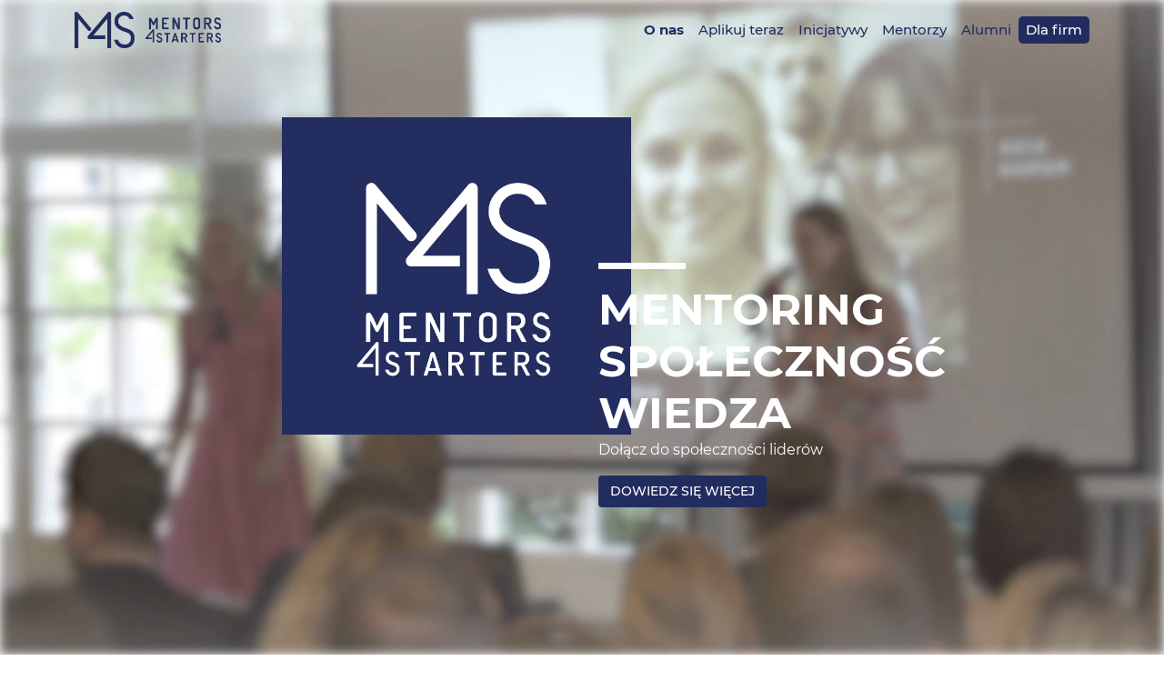

--- FILE ---
content_type: text/html; charset=UTF-8
request_url: https://mentors4starters.pl/
body_size: 13824
content:
<!DOCTYPE html>
<html lang="pl-PL">
<head>
    <meta charset="UTF-8">
    <meta name="viewport" content="width=device-width, initial-scale=1, shrink-to-fit=no">
    <link rel="preconnect" href="https://fonts.gstatic.com" crossorigin>
	<meta name="facebook-domain-verification" content="k1f3j6lijo88vqluw43ij4dlkw0ksa" />
	<meta property="og:image" content="https://mentors4starters.pl/wp-content/uploads/2021/08/logo-z-napisem.png" />
	<!-- Google tag (gtag.js) --> <script async src="https://www.googletagmanager.com/gtag/js?id=AW-16498499128"></script> <script> window.dataLayer = window.dataLayer || []; function gtag(){dataLayer.push(arguments);} gtag('js', new Date()); gtag('config', 'AW-16498499128'); </script>
	<script async custom-element="amp-analytics" src="https://cdn.ampproject.org/v0/amp-analytics-0.1.js"></script>
	<!-- Event snippet for Wyświetlenie strony conversion page --> <script> gtag('event', 'conversion', { 'send_to': 'AW-16498499128/aZJGCOy8gKkZELi8jLs9', 'value': 1.0, 'currency': 'USD' }); </script>
	
    <meta name='robots' content='index, follow, max-video-preview:-1, max-snippet:-1, max-image-preview:large' />

			<!-- Facebook Pixel Code -->
			<script>
			!function(f,b,e,v,n,t,s){if(f.fbq)return;n=f.fbq=function(){n.callMethod?
			n.callMethod.apply(n,arguments):n.queue.push(arguments)};if(!f._fbq)f._fbq=n;
			n.push=n;n.loaded=!0;n.version='2.0';n.queue=[];t=b.createElement(e);t.async=!0;
			t.src=v;s=b.getElementsByTagName(e)[0];s.parentNode.insertBefore(t,s)}(window,
			document,'script','https://connect.facebook.net/en_US/fbevents.js' );
			fbq( "init", 552223995266616 );			</script>
			<!-- DO NOT MODIFY -->
			<!-- End Facebook Pixel Code -->

			
	<!-- This site is optimized with the Yoast SEO plugin v17.2 - https://yoast.com/wordpress/plugins/seo/ -->
	<title>O nas - Mentors4Starters</title>
	<link rel="canonical" href="https://mentors4starters.pl/" />
	<meta property="og:locale" content="pl_PL" />
	<meta property="og:type" content="website" />
	<meta property="og:title" content="O nas - Mentors4Starters" />
	<meta property="og:url" content="https://mentors4starters.pl/" />
	<meta property="og:site_name" content="Mentors4Starters" />
	<meta property="article:modified_time" content="2025-03-19T09:35:21+00:00" />
	<meta name="twitter:card" content="summary_large_image" />
	<script type="application/ld+json" class="yoast-schema-graph">{"@context":"https://schema.org","@graph":[{"@type":"WebSite","@id":"https://mentors4starters.pl/#website","url":"https://mentors4starters.pl/","name":"Mentors4Starters","description":"","potentialAction":[{"@type":"SearchAction","target":{"@type":"EntryPoint","urlTemplate":"https://mentors4starters.pl/?s={search_term_string}"},"query-input":"required name=search_term_string"}],"inLanguage":"pl-PL"},{"@type":"WebPage","@id":"https://mentors4starters.pl/#webpage","url":"https://mentors4starters.pl/","name":"O nas - Mentors4Starters","isPartOf":{"@id":"https://mentors4starters.pl/#website"},"datePublished":"2021-07-21T07:54:12+00:00","dateModified":"2025-03-19T09:35:21+00:00","breadcrumb":{"@id":"https://mentors4starters.pl/#breadcrumb"},"inLanguage":"pl-PL","potentialAction":[{"@type":"ReadAction","target":["https://mentors4starters.pl/"]}]},{"@type":"BreadcrumbList","@id":"https://mentors4starters.pl/#breadcrumb","itemListElement":[{"@type":"ListItem","position":1,"name":"Strona g\u0142\u00f3wna"}]}]}</script>
	<!-- / Yoast SEO plugin. -->


<link rel='dns-prefetch' href='//js.stripe.com' />
<link rel="alternate" type="application/rss+xml" title="Mentors4Starters &raquo; Kanał z wpisami" href="https://mentors4starters.pl/feed/" />
<link rel="alternate" type="application/rss+xml" title="Mentors4Starters &raquo; Kanał z komentarzami" href="https://mentors4starters.pl/comments/feed/" />
<link rel='stylesheet' id='wp-block-library-css' href='https://mentors4starters.pl/wp-includes/css/dist/block-library/style.min.css?ver=6.2.8' media='all' />
<style id='wp-block-library-theme-inline-css'>
.wp-block-audio figcaption{color:#555;font-size:13px;text-align:center}.is-dark-theme .wp-block-audio figcaption{color:hsla(0,0%,100%,.65)}.wp-block-audio{margin:0 0 1em}.wp-block-code{border:1px solid #ccc;border-radius:4px;font-family:Menlo,Consolas,monaco,monospace;padding:.8em 1em}.wp-block-embed figcaption{color:#555;font-size:13px;text-align:center}.is-dark-theme .wp-block-embed figcaption{color:hsla(0,0%,100%,.65)}.wp-block-embed{margin:0 0 1em}.blocks-gallery-caption{color:#555;font-size:13px;text-align:center}.is-dark-theme .blocks-gallery-caption{color:hsla(0,0%,100%,.65)}.wp-block-image figcaption{color:#555;font-size:13px;text-align:center}.is-dark-theme .wp-block-image figcaption{color:hsla(0,0%,100%,.65)}.wp-block-image{margin:0 0 1em}.wp-block-pullquote{border-bottom:4px solid;border-top:4px solid;color:currentColor;margin-bottom:1.75em}.wp-block-pullquote cite,.wp-block-pullquote footer,.wp-block-pullquote__citation{color:currentColor;font-size:.8125em;font-style:normal;text-transform:uppercase}.wp-block-quote{border-left:.25em solid;margin:0 0 1.75em;padding-left:1em}.wp-block-quote cite,.wp-block-quote footer{color:currentColor;font-size:.8125em;font-style:normal;position:relative}.wp-block-quote.has-text-align-right{border-left:none;border-right:.25em solid;padding-left:0;padding-right:1em}.wp-block-quote.has-text-align-center{border:none;padding-left:0}.wp-block-quote.is-large,.wp-block-quote.is-style-large,.wp-block-quote.is-style-plain{border:none}.wp-block-search .wp-block-search__label{font-weight:700}.wp-block-search__button{border:1px solid #ccc;padding:.375em .625em}:where(.wp-block-group.has-background){padding:1.25em 2.375em}.wp-block-separator.has-css-opacity{opacity:.4}.wp-block-separator{border:none;border-bottom:2px solid;margin-left:auto;margin-right:auto}.wp-block-separator.has-alpha-channel-opacity{opacity:1}.wp-block-separator:not(.is-style-wide):not(.is-style-dots){width:100px}.wp-block-separator.has-background:not(.is-style-dots){border-bottom:none;height:1px}.wp-block-separator.has-background:not(.is-style-wide):not(.is-style-dots){height:2px}.wp-block-table{margin:0 0 1em}.wp-block-table td,.wp-block-table th{word-break:normal}.wp-block-table figcaption{color:#555;font-size:13px;text-align:center}.is-dark-theme .wp-block-table figcaption{color:hsla(0,0%,100%,.65)}.wp-block-video figcaption{color:#555;font-size:13px;text-align:center}.is-dark-theme .wp-block-video figcaption{color:hsla(0,0%,100%,.65)}.wp-block-video{margin:0 0 1em}.wp-block-template-part.has-background{margin-bottom:0;margin-top:0;padding:1.25em 2.375em}
</style>
<link rel='stylesheet' id='classic-theme-styles-css' href='https://mentors4starters.pl/wp-includes/css/classic-themes.min.css?ver=6.2.8' media='all' />
<style id='global-styles-inline-css'>
body{--wp--preset--color--black: #000000;--wp--preset--color--cyan-bluish-gray: #abb8c3;--wp--preset--color--white: #ffffff;--wp--preset--color--pale-pink: #f78da7;--wp--preset--color--vivid-red: #cf2e2e;--wp--preset--color--luminous-vivid-orange: #ff6900;--wp--preset--color--luminous-vivid-amber: #fcb900;--wp--preset--color--light-green-cyan: #7bdcb5;--wp--preset--color--vivid-green-cyan: #00d084;--wp--preset--color--pale-cyan-blue: #8ed1fc;--wp--preset--color--vivid-cyan-blue: #0693e3;--wp--preset--color--vivid-purple: #9b51e0;--wp--preset--gradient--vivid-cyan-blue-to-vivid-purple: linear-gradient(135deg,rgba(6,147,227,1) 0%,rgb(155,81,224) 100%);--wp--preset--gradient--light-green-cyan-to-vivid-green-cyan: linear-gradient(135deg,rgb(122,220,180) 0%,rgb(0,208,130) 100%);--wp--preset--gradient--luminous-vivid-amber-to-luminous-vivid-orange: linear-gradient(135deg,rgba(252,185,0,1) 0%,rgba(255,105,0,1) 100%);--wp--preset--gradient--luminous-vivid-orange-to-vivid-red: linear-gradient(135deg,rgba(255,105,0,1) 0%,rgb(207,46,46) 100%);--wp--preset--gradient--very-light-gray-to-cyan-bluish-gray: linear-gradient(135deg,rgb(238,238,238) 0%,rgb(169,184,195) 100%);--wp--preset--gradient--cool-to-warm-spectrum: linear-gradient(135deg,rgb(74,234,220) 0%,rgb(151,120,209) 20%,rgb(207,42,186) 40%,rgb(238,44,130) 60%,rgb(251,105,98) 80%,rgb(254,248,76) 100%);--wp--preset--gradient--blush-light-purple: linear-gradient(135deg,rgb(255,206,236) 0%,rgb(152,150,240) 100%);--wp--preset--gradient--blush-bordeaux: linear-gradient(135deg,rgb(254,205,165) 0%,rgb(254,45,45) 50%,rgb(107,0,62) 100%);--wp--preset--gradient--luminous-dusk: linear-gradient(135deg,rgb(255,203,112) 0%,rgb(199,81,192) 50%,rgb(65,88,208) 100%);--wp--preset--gradient--pale-ocean: linear-gradient(135deg,rgb(255,245,203) 0%,rgb(182,227,212) 50%,rgb(51,167,181) 100%);--wp--preset--gradient--electric-grass: linear-gradient(135deg,rgb(202,248,128) 0%,rgb(113,206,126) 100%);--wp--preset--gradient--midnight: linear-gradient(135deg,rgb(2,3,129) 0%,rgb(40,116,252) 100%);--wp--preset--duotone--dark-grayscale: url('#wp-duotone-dark-grayscale');--wp--preset--duotone--grayscale: url('#wp-duotone-grayscale');--wp--preset--duotone--purple-yellow: url('#wp-duotone-purple-yellow');--wp--preset--duotone--blue-red: url('#wp-duotone-blue-red');--wp--preset--duotone--midnight: url('#wp-duotone-midnight');--wp--preset--duotone--magenta-yellow: url('#wp-duotone-magenta-yellow');--wp--preset--duotone--purple-green: url('#wp-duotone-purple-green');--wp--preset--duotone--blue-orange: url('#wp-duotone-blue-orange');--wp--preset--font-size--small: 13px;--wp--preset--font-size--medium: 20px;--wp--preset--font-size--large: 36px;--wp--preset--font-size--x-large: 42px;--wp--preset--spacing--20: 0.44rem;--wp--preset--spacing--30: 0.67rem;--wp--preset--spacing--40: 1rem;--wp--preset--spacing--50: 1.5rem;--wp--preset--spacing--60: 2.25rem;--wp--preset--spacing--70: 3.38rem;--wp--preset--spacing--80: 5.06rem;--wp--preset--shadow--natural: 6px 6px 9px rgba(0, 0, 0, 0.2);--wp--preset--shadow--deep: 12px 12px 50px rgba(0, 0, 0, 0.4);--wp--preset--shadow--sharp: 6px 6px 0px rgba(0, 0, 0, 0.2);--wp--preset--shadow--outlined: 6px 6px 0px -3px rgba(255, 255, 255, 1), 6px 6px rgba(0, 0, 0, 1);--wp--preset--shadow--crisp: 6px 6px 0px rgba(0, 0, 0, 1);}:where(.is-layout-flex){gap: 0.5em;}body .is-layout-flow > .alignleft{float: left;margin-inline-start: 0;margin-inline-end: 2em;}body .is-layout-flow > .alignright{float: right;margin-inline-start: 2em;margin-inline-end: 0;}body .is-layout-flow > .aligncenter{margin-left: auto !important;margin-right: auto !important;}body .is-layout-constrained > .alignleft{float: left;margin-inline-start: 0;margin-inline-end: 2em;}body .is-layout-constrained > .alignright{float: right;margin-inline-start: 2em;margin-inline-end: 0;}body .is-layout-constrained > .aligncenter{margin-left: auto !important;margin-right: auto !important;}body .is-layout-constrained > :where(:not(.alignleft):not(.alignright):not(.alignfull)){max-width: var(--wp--style--global--content-size);margin-left: auto !important;margin-right: auto !important;}body .is-layout-constrained > .alignwide{max-width: var(--wp--style--global--wide-size);}body .is-layout-flex{display: flex;}body .is-layout-flex{flex-wrap: wrap;align-items: center;}body .is-layout-flex > *{margin: 0;}:where(.wp-block-columns.is-layout-flex){gap: 2em;}.has-black-color{color: var(--wp--preset--color--black) !important;}.has-cyan-bluish-gray-color{color: var(--wp--preset--color--cyan-bluish-gray) !important;}.has-white-color{color: var(--wp--preset--color--white) !important;}.has-pale-pink-color{color: var(--wp--preset--color--pale-pink) !important;}.has-vivid-red-color{color: var(--wp--preset--color--vivid-red) !important;}.has-luminous-vivid-orange-color{color: var(--wp--preset--color--luminous-vivid-orange) !important;}.has-luminous-vivid-amber-color{color: var(--wp--preset--color--luminous-vivid-amber) !important;}.has-light-green-cyan-color{color: var(--wp--preset--color--light-green-cyan) !important;}.has-vivid-green-cyan-color{color: var(--wp--preset--color--vivid-green-cyan) !important;}.has-pale-cyan-blue-color{color: var(--wp--preset--color--pale-cyan-blue) !important;}.has-vivid-cyan-blue-color{color: var(--wp--preset--color--vivid-cyan-blue) !important;}.has-vivid-purple-color{color: var(--wp--preset--color--vivid-purple) !important;}.has-black-background-color{background-color: var(--wp--preset--color--black) !important;}.has-cyan-bluish-gray-background-color{background-color: var(--wp--preset--color--cyan-bluish-gray) !important;}.has-white-background-color{background-color: var(--wp--preset--color--white) !important;}.has-pale-pink-background-color{background-color: var(--wp--preset--color--pale-pink) !important;}.has-vivid-red-background-color{background-color: var(--wp--preset--color--vivid-red) !important;}.has-luminous-vivid-orange-background-color{background-color: var(--wp--preset--color--luminous-vivid-orange) !important;}.has-luminous-vivid-amber-background-color{background-color: var(--wp--preset--color--luminous-vivid-amber) !important;}.has-light-green-cyan-background-color{background-color: var(--wp--preset--color--light-green-cyan) !important;}.has-vivid-green-cyan-background-color{background-color: var(--wp--preset--color--vivid-green-cyan) !important;}.has-pale-cyan-blue-background-color{background-color: var(--wp--preset--color--pale-cyan-blue) !important;}.has-vivid-cyan-blue-background-color{background-color: var(--wp--preset--color--vivid-cyan-blue) !important;}.has-vivid-purple-background-color{background-color: var(--wp--preset--color--vivid-purple) !important;}.has-black-border-color{border-color: var(--wp--preset--color--black) !important;}.has-cyan-bluish-gray-border-color{border-color: var(--wp--preset--color--cyan-bluish-gray) !important;}.has-white-border-color{border-color: var(--wp--preset--color--white) !important;}.has-pale-pink-border-color{border-color: var(--wp--preset--color--pale-pink) !important;}.has-vivid-red-border-color{border-color: var(--wp--preset--color--vivid-red) !important;}.has-luminous-vivid-orange-border-color{border-color: var(--wp--preset--color--luminous-vivid-orange) !important;}.has-luminous-vivid-amber-border-color{border-color: var(--wp--preset--color--luminous-vivid-amber) !important;}.has-light-green-cyan-border-color{border-color: var(--wp--preset--color--light-green-cyan) !important;}.has-vivid-green-cyan-border-color{border-color: var(--wp--preset--color--vivid-green-cyan) !important;}.has-pale-cyan-blue-border-color{border-color: var(--wp--preset--color--pale-cyan-blue) !important;}.has-vivid-cyan-blue-border-color{border-color: var(--wp--preset--color--vivid-cyan-blue) !important;}.has-vivid-purple-border-color{border-color: var(--wp--preset--color--vivid-purple) !important;}.has-vivid-cyan-blue-to-vivid-purple-gradient-background{background: var(--wp--preset--gradient--vivid-cyan-blue-to-vivid-purple) !important;}.has-light-green-cyan-to-vivid-green-cyan-gradient-background{background: var(--wp--preset--gradient--light-green-cyan-to-vivid-green-cyan) !important;}.has-luminous-vivid-amber-to-luminous-vivid-orange-gradient-background{background: var(--wp--preset--gradient--luminous-vivid-amber-to-luminous-vivid-orange) !important;}.has-luminous-vivid-orange-to-vivid-red-gradient-background{background: var(--wp--preset--gradient--luminous-vivid-orange-to-vivid-red) !important;}.has-very-light-gray-to-cyan-bluish-gray-gradient-background{background: var(--wp--preset--gradient--very-light-gray-to-cyan-bluish-gray) !important;}.has-cool-to-warm-spectrum-gradient-background{background: var(--wp--preset--gradient--cool-to-warm-spectrum) !important;}.has-blush-light-purple-gradient-background{background: var(--wp--preset--gradient--blush-light-purple) !important;}.has-blush-bordeaux-gradient-background{background: var(--wp--preset--gradient--blush-bordeaux) !important;}.has-luminous-dusk-gradient-background{background: var(--wp--preset--gradient--luminous-dusk) !important;}.has-pale-ocean-gradient-background{background: var(--wp--preset--gradient--pale-ocean) !important;}.has-electric-grass-gradient-background{background: var(--wp--preset--gradient--electric-grass) !important;}.has-midnight-gradient-background{background: var(--wp--preset--gradient--midnight) !important;}.has-small-font-size{font-size: var(--wp--preset--font-size--small) !important;}.has-medium-font-size{font-size: var(--wp--preset--font-size--medium) !important;}.has-large-font-size{font-size: var(--wp--preset--font-size--large) !important;}.has-x-large-font-size{font-size: var(--wp--preset--font-size--x-large) !important;}
.wp-block-navigation a:where(:not(.wp-element-button)){color: inherit;}
:where(.wp-block-columns.is-layout-flex){gap: 2em;}
.wp-block-pullquote{font-size: 1.5em;line-height: 1.6;}
</style>
<link rel='stylesheet' id='contact-form-7-css' href='https://mentors4starters.pl/wp-content/plugins/contact-form-7/includes/css/styles.css?ver=5.4.2' media='all' />
<link rel='stylesheet' id='wpsd-front-css' href='https://mentors4starters.pl/wp-content/plugins/wp-stripe-donation/assets/css/wpsd-front.css?ver=2.9' media='' />
<link rel='stylesheet' id='main-css' href='https://mentors4starters.pl/wp-content/themes/mentors4starters/assets/css/main.css?ver=3.0.2' media='all' />
<script defer src='https://mentors4starters.pl/wp-includes/js/jquery/jquery.min.js?ver=3.6.4' id='jquery-core-js'></script>
<script defer src='https://mentors4starters.pl/wp-includes/js/jquery/jquery-migrate.min.js?ver=3.4.0' id='jquery-migrate-js'></script>
<link rel="https://api.w.org/" href="https://mentors4starters.pl/wp-json/" /><link rel="alternate" type="application/json" href="https://mentors4starters.pl/wp-json/wp/v2/pages/11" /><link rel="EditURI" type="application/rsd+xml" title="RSD" href="https://mentors4starters.pl/xmlrpc.php?rsd" />
<link rel="wlwmanifest" type="application/wlwmanifest+xml" href="https://mentors4starters.pl/wp-includes/wlwmanifest.xml" />
<link rel='shortlink' href='https://mentors4starters.pl/' />
<!-- start Simple Custom CSS and JS -->
<style>
.wpsd-master-wrapper.wpsd-template-3 .wpsd-form-title-border {
    background-color: #222d5f;
}

.wpsd-master-wrapper.wpsd-template-3 .wpsd-wrapper-content .wpsd-donate-button {
    background: #222d5f;
}



.form-all {
  position:static !important;
}
@media only screen and (max-width: 775px) {
  .btn-mobile {
    margin-top:30px;
  }
}

@media (max-width: 767.98px) {
#header-carousel .fs-0 { font-size: 1.8rem!important; }
}

@media (max-width: 575.98px) {
.fs-0 { font-size: 1.8rem!important; }
}
</style>
<!-- end Simple Custom CSS and JS -->
<script type="text/javascript">
    (function(c,l,a,r,i,t,y){
        c[a]=c[a]||function(){(c[a].q=c[a].q||[]).push(arguments)};
        t=l.createElement(r);t.async=1;t.src="https://www.clarity.ms/tag/"+i;
        y=l.getElementsByTagName(r)[0];y.parentNode.insertBefore(t,y);
    })(window, document, "clarity", "script", "qq8560g5rl");
</script><link rel="icon" href="https://mentors4starters.pl/wp-content/uploads/2021/08/cropped-logo-bez-napisu-32x32.png" sizes="32x32" />
<link rel="icon" href="https://mentors4starters.pl/wp-content/uploads/2021/08/cropped-logo-bez-napisu-192x192.png" sizes="192x192" />
<link rel="apple-touch-icon" href="https://mentors4starters.pl/wp-content/uploads/2021/08/cropped-logo-bez-napisu-180x180.png" />
<meta name="msapplication-TileImage" content="https://mentors4starters.pl/wp-content/uploads/2021/08/cropped-logo-bez-napisu-270x270.png" />
		<style id="wp-custom-css">
			.btn {
	background:#222d5f !important;
}
.wp-block-button.is-style-outline, .gradient-linear-from-to-blue {
	background:#222d5f !important;
}

.text-white, .btn{
	color:white;
	background:#222d5f !important;
	opacity:1 !important;
}
.text-justify{
	text-align:left !important;
}
.text-gradient-darkblue{
	color:#222d5f !important;
	-webkit-text-fill-color:#222d5f !important;
}
.bg2-white{
    color: #222d5f;
    background: white !important;
    opacity: 1 !important;
}
.text-7f7f7f{
	color:white !important;
}
.logo{
	aspect-ratio: 100/91;
	height: 91%;
}
svg{
	fill:#222d5f;
}
.translate-video{
	height:56.22%;
	aspect-ratio: 16/9;
}
html >> * .translate-video{

	height:300px;
	aspect-ratio: 16/9;

}
		</style>
		</head>


<body data-rsssl=1 class="home page-template page-template-page-full page-template-page-full-php page page-id-11">
<!-- Google tag (gtag.js) --> <amp-analytics type="gtag" data-credentials="include"> <script type="application/json"> { "vars": { "gtag_id": "AW-16498499128", "config": { "AW-16498499128": { "groups": "default" } } }, "triggers": { } } </script> </amp-analytics>
<svg xmlns="http://www.w3.org/2000/svg" viewBox="0 0 0 0" width="0" height="0" focusable="false" role="none" style="visibility: hidden; position: absolute; left: -9999px; overflow: hidden;" ><defs><filter id="wp-duotone-dark-grayscale"><feColorMatrix color-interpolation-filters="sRGB" type="matrix" values=" .299 .587 .114 0 0 .299 .587 .114 0 0 .299 .587 .114 0 0 .299 .587 .114 0 0 " /><feComponentTransfer color-interpolation-filters="sRGB" ><feFuncR type="table" tableValues="0 0.49803921568627" /><feFuncG type="table" tableValues="0 0.49803921568627" /><feFuncB type="table" tableValues="0 0.49803921568627" /><feFuncA type="table" tableValues="1 1" /></feComponentTransfer><feComposite in2="SourceGraphic" operator="in" /></filter></defs></svg><svg xmlns="http://www.w3.org/2000/svg" viewBox="0 0 0 0" width="0" height="0" focusable="false" role="none" style="visibility: hidden; position: absolute; left: -9999px; overflow: hidden;" ><defs><filter id="wp-duotone-grayscale"><feColorMatrix color-interpolation-filters="sRGB" type="matrix" values=" .299 .587 .114 0 0 .299 .587 .114 0 0 .299 .587 .114 0 0 .299 .587 .114 0 0 " /><feComponentTransfer color-interpolation-filters="sRGB" ><feFuncR type="table" tableValues="0 1" /><feFuncG type="table" tableValues="0 1" /><feFuncB type="table" tableValues="0 1" /><feFuncA type="table" tableValues="1 1" /></feComponentTransfer><feComposite in2="SourceGraphic" operator="in" /></filter></defs></svg><svg xmlns="http://www.w3.org/2000/svg" viewBox="0 0 0 0" width="0" height="0" focusable="false" role="none" style="visibility: hidden; position: absolute; left: -9999px; overflow: hidden;" ><defs><filter id="wp-duotone-purple-yellow"><feColorMatrix color-interpolation-filters="sRGB" type="matrix" values=" .299 .587 .114 0 0 .299 .587 .114 0 0 .299 .587 .114 0 0 .299 .587 .114 0 0 " /><feComponentTransfer color-interpolation-filters="sRGB" ><feFuncR type="table" tableValues="0.54901960784314 0.98823529411765" /><feFuncG type="table" tableValues="0 1" /><feFuncB type="table" tableValues="0.71764705882353 0.25490196078431" /><feFuncA type="table" tableValues="1 1" /></feComponentTransfer><feComposite in2="SourceGraphic" operator="in" /></filter></defs></svg><svg xmlns="http://www.w3.org/2000/svg" viewBox="0 0 0 0" width="0" height="0" focusable="false" role="none" style="visibility: hidden; position: absolute; left: -9999px; overflow: hidden;" ><defs><filter id="wp-duotone-blue-red"><feColorMatrix color-interpolation-filters="sRGB" type="matrix" values=" .299 .587 .114 0 0 .299 .587 .114 0 0 .299 .587 .114 0 0 .299 .587 .114 0 0 " /><feComponentTransfer color-interpolation-filters="sRGB" ><feFuncR type="table" tableValues="0 1" /><feFuncG type="table" tableValues="0 0.27843137254902" /><feFuncB type="table" tableValues="0.5921568627451 0.27843137254902" /><feFuncA type="table" tableValues="1 1" /></feComponentTransfer><feComposite in2="SourceGraphic" operator="in" /></filter></defs></svg><svg xmlns="http://www.w3.org/2000/svg" viewBox="0 0 0 0" width="0" height="0" focusable="false" role="none" style="visibility: hidden; position: absolute; left: -9999px; overflow: hidden;" ><defs><filter id="wp-duotone-midnight"><feColorMatrix color-interpolation-filters="sRGB" type="matrix" values=" .299 .587 .114 0 0 .299 .587 .114 0 0 .299 .587 .114 0 0 .299 .587 .114 0 0 " /><feComponentTransfer color-interpolation-filters="sRGB" ><feFuncR type="table" tableValues="0 0" /><feFuncG type="table" tableValues="0 0.64705882352941" /><feFuncB type="table" tableValues="0 1" /><feFuncA type="table" tableValues="1 1" /></feComponentTransfer><feComposite in2="SourceGraphic" operator="in" /></filter></defs></svg><svg xmlns="http://www.w3.org/2000/svg" viewBox="0 0 0 0" width="0" height="0" focusable="false" role="none" style="visibility: hidden; position: absolute; left: -9999px; overflow: hidden;" ><defs><filter id="wp-duotone-magenta-yellow"><feColorMatrix color-interpolation-filters="sRGB" type="matrix" values=" .299 .587 .114 0 0 .299 .587 .114 0 0 .299 .587 .114 0 0 .299 .587 .114 0 0 " /><feComponentTransfer color-interpolation-filters="sRGB" ><feFuncR type="table" tableValues="0.78039215686275 1" /><feFuncG type="table" tableValues="0 0.94901960784314" /><feFuncB type="table" tableValues="0.35294117647059 0.47058823529412" /><feFuncA type="table" tableValues="1 1" /></feComponentTransfer><feComposite in2="SourceGraphic" operator="in" /></filter></defs></svg><svg xmlns="http://www.w3.org/2000/svg" viewBox="0 0 0 0" width="0" height="0" focusable="false" role="none" style="visibility: hidden; position: absolute; left: -9999px; overflow: hidden;" ><defs><filter id="wp-duotone-purple-green"><feColorMatrix color-interpolation-filters="sRGB" type="matrix" values=" .299 .587 .114 0 0 .299 .587 .114 0 0 .299 .587 .114 0 0 .299 .587 .114 0 0 " /><feComponentTransfer color-interpolation-filters="sRGB" ><feFuncR type="table" tableValues="0.65098039215686 0.40392156862745" /><feFuncG type="table" tableValues="0 1" /><feFuncB type="table" tableValues="0.44705882352941 0.4" /><feFuncA type="table" tableValues="1 1" /></feComponentTransfer><feComposite in2="SourceGraphic" operator="in" /></filter></defs></svg><svg xmlns="http://www.w3.org/2000/svg" viewBox="0 0 0 0" width="0" height="0" focusable="false" role="none" style="visibility: hidden; position: absolute; left: -9999px; overflow: hidden;" ><defs><filter id="wp-duotone-blue-orange"><feColorMatrix color-interpolation-filters="sRGB" type="matrix" values=" .299 .587 .114 0 0 .299 .587 .114 0 0 .299 .587 .114 0 0 .299 .587 .114 0 0 " /><feComponentTransfer color-interpolation-filters="sRGB" ><feFuncR type="table" tableValues="0.098039215686275 1" /><feFuncG type="table" tableValues="0 0.66274509803922" /><feFuncB type="table" tableValues="0.84705882352941 0.41960784313725" /><feFuncA type="table" tableValues="1 1" /></feComponentTransfer><feComposite in2="SourceGraphic" operator="in" /></filter></defs></svg><div id="wrapper">
    <header class="">
        <nav id="header" class="navbar navbar-expand-lg fixed-top navbar-light home">
            <div class="container">
                <a class="navbar-brand" href="https://mentors4starters.pl"
                   title="Mentors4Starters" rel="home">
                    <img width="290" height="72" src="https://mentors4starters.pl/wp-content/uploads/2021/08/head_logo_x1_5.png" class="w-auto" alt="" decoding="async" loading="lazy" />                </a>

                <button class="navbar-toggler" type="button" data-bs-toggle="collapse" data-bs-target="#navbar"
                        aria-controls="navbar" aria-expanded="false"
                        aria-label="Toggle navigation">
                    <span class="navbar-toggler-icon"></span>
                </button>

                <div id="navbar" class="collapse navbar-collapse">
                    <ul id="menu-topmenu" class="navbar-nav ms-auto fs-7 fw-500 text-md-center"><li itemscope="itemscope" itemtype="https://www.schema.org/SiteNavigationElement" id="menu-item-2826" class="menu-item menu-item-type-post_type menu-item-object-page menu-item-home current-menu-item page_item page-item-11 current_page_item nav-item menu-item-2826 fs-7"><a aria-current="page" title="O nas" href="https://mentors4starters.pl/" class="nav-link active">O nas</a></li>
<li itemscope="itemscope" itemtype="https://www.schema.org/SiteNavigationElement" id="menu-item-3032" class="menu-item menu-item-type-custom menu-item-object-custom nav-item menu-item-3032 fs-7"><a title="Aplikuj teraz" href="https://mentors4starters.pl/formularz-rekrutacyjny/" class="nav-link">Aplikuj teraz</a></li>
<li itemscope="itemscope" itemtype="https://www.schema.org/SiteNavigationElement" id="menu-item-53" class="menu-item menu-item-type-post_type menu-item-object-page nav-item menu-item-53 fs-7"><a title="Inicjatywy" href="https://mentors4starters.pl/inicjatywy/" class="nav-link">Inicjatywy</a></li>
<li itemscope="itemscope" itemtype="https://www.schema.org/SiteNavigationElement" id="menu-item-52" class="menu-item menu-item-type-post_type menu-item-object-page nav-item menu-item-52 fs-7"><a title="Mentorzy" href="https://mentors4starters.pl/mentorzy/" class="nav-link">Mentorzy</a></li>
<li itemscope="itemscope" itemtype="https://www.schema.org/SiteNavigationElement" id="menu-item-51" class="menu-item menu-item-type-post_type menu-item-object-page nav-item menu-item-51 fs-7"><a title="Alumni" href="https://mentors4starters.pl/historie/" class="nav-link">Alumni</a></li>
<li itemscope="itemscope" itemtype="https://www.schema.org/SiteNavigationElement" id="menu-item-64" class="menu-item menu-item-type-post_type menu-item-object-page nav-item menu-item-64 fs-7"><a title="Dla firm" href="https://mentors4starters.pl/dla-firm/" class="nav-link">Dla firm</a></li>
</ul>                </div>
            </div>
        </nav>
                    <div id="header-carousel" class="carousel slide" data-bs-ride="carousel">
                <div class="carousel-inner">
                                            <div class="carousel-item active underheader-image high">
                            <video class="img-fluid w-100 object-center object-cover banner" autoplay loop muted>
                                <source src="https://mentors4starters.pl/wp-content/uploads/2021/08/m4s_2.mp4" type="video/mp4">
                            </video>                            <div class="container carousel-caption d-block w-100 left-0 right-0">
                                <div class="carousel-caption-wrapper position-absolute">
                                    <img width="1299" height="1181" src="https://mentors4starters.pl/wp-content/uploads/2021/08/logo-z-napisem.png" class="img-fluid logo d-none d-md-block" alt="" decoding="async" loading="lazy" srcset="https://mentors4starters.pl/wp-content/uploads/2021/08/logo-z-napisem.png 1299w, https://mentors4starters.pl/wp-content/uploads/2021/08/logo-z-napisem-300x273.png 300w, https://mentors4starters.pl/wp-content/uploads/2021/08/logo-z-napisem-1024x931.png 1024w, https://mentors4starters.pl/wp-content/uploads/2021/08/logo-z-napisem-768x698.png 768w" sizes="(max-width: 1299px) 100vw, 1299px" />                                    <div class="position-absolute carousel-sub-wrapper-text text-start w-max">
                                        <div class="bg-white hr-dash w-25 mb-3 d-none d-sm-block"></div>
<h1 class="fw-bold fs-0 text-uppercase mb-0">Mentoring</h1>
<h1 class="fw-bold fs-0 text-uppercase mb-0">Społeczność</h1>
<h1 class="fw-bold fs-0 text-uppercase mb-0">Wiedza</h1>
<p class="fs-6">Dołącz do społeczności liderów</p>
<p><a class="btn bg-gray text-uppercase fs-10 fw-500 opacity-50" href="/aplikuj">Dowiedz się więcej</a></p>
                                    </div>
                                </div>
                            </div>
                        </div>
                                    </div>
            </div>
            </header>

    <main id="main" >
            <div id="post-11" class="content post-11 page type-page status-publish hentry">
        <section class="container d-flex justify-content-center text-center py-5 ">
    <div class="row py-3">
        <div class="col-12">
            <h1 class="fw-bold text-darkblue fs-0 pb-3">Nabór do 11. edycji trwa!</h1>
                        <div class="fs-5">
                <p class="fs-5 mt-5"><p>Dołącz do 11. edycji programu Mentors4Starters. Wypełnij formularz rekrutacyjny do 30 marca 2025.</p>
<p><a class="btn gradient-linear-from-to-blue text-uppercase fw-bold text-white px-5 fs-11" href="https://mentors4starters.pl/formularz-rekrutacyjny/">Aplikuj teraz</a></p>
</p>
            </div>
                    </div>
    </div>
</section><section class="container d-flex justify-content-center text-center py-5 ">
    <div class="row py-3">
        <div class="col-12">
            <h1 class="fw-bold text-darkblue fs-0 pb-3">Czym jest Mentors4Starters?</h1>
                        <div class="fs-5">
                <p class="fs-5 mt-5"><p>Programem doradczo-rozwojowym dla ambitnych osób, które po kilku latach kariery pragną zmiany. M4S obejmuje indywidualne sesje mentoringowe z czołowymi przedstawicielami polskiego biznesu, organizacji pozarządowych i kultury, a także spotkania ze społecznością absolwentów i mentorów oraz warsztaty.</p>
</p>
            </div>
                    </div>
    </div>
</section><section class="d-flex justify-content-center py-5 gradient-linear-mid-white">
    <div class="container py-4 my-3">
        <div class="row align-items-center">
            <div class="col-lg-6">
                <iframe class="w-100 translate-video" width="560" height="315" src="https://www.youtube-nocookie.com/embed/dMtJdy2i9Uo" title="YouTube video player" frameborder="0" allow="accelerometer; autoplay; clipboard-write; encrypted-media; gyroscope; picture-in-picture" allowfullscreen></iframe>
            </div>
            <div class="col-lg-5 ps-lg-5 ps-lg-1 mt-4 mt-lg-0 text-center text-lg-start">
                <h1 class="fw-bold text-gradient-darkblue">Dla kogo jest program?</h1>
                <p class="fs-5 mt-3 mt-lg-5">Dla każdego, kto za pomocą mentoringu chce nadać lepszy kierunek swojej karierze. Mentee z pomocą mentora obiera cel, którym może być zmiana ścieżki kariery, rozwój biznesu, praca nad projektem czy przemyślane decyzje zawodowe w strukturach korporacyjnych.</p>
<p><a class="btn gradient-linear-from-to-blue text-uppercase fw-bold text-white px-5 fs-11" href="/aplikuj">Dowiedz się więcej</a></p>
            </div>
        </div>
    </div>
</section><section class="container d-flex justify-content-center text-center py-5 ">
    <div class="row py-4 my-3">
        <div class="col-12">
            <h2 class="fs-0 fw-bold text-darkblue">Partnerzy</h2>
            <p class="fs-5 mt-4">Program Mentors4Starters może się odbyć dzięki wsparciu organizacji, które mają wpisany rozwój potencjału ludzkiego w swoje DNA.</p>
            <h3 class="fs-1 fw-bold text-darkblue mt-5">Partner strategiczny</h3>
            <img width="236" height="122" src="https://mentors4starters.pl/wp-content/uploads/2021/07/rada_biznesu.png" class="img-fluid mt-4 mb-5" alt="" decoding="async" loading="lazy" />            
                <div>
										                    <a href="https://prb.pl/" target="_blank" class="btn bg-darkblue text-uppercase text-white fw-bold px-5 fs-10 btn-mobile">Więcej</a>                </div>
                    </div>
    </div>
</section><section class="d-flex justify-content-center flex-column text-center">
    <div class="gradient-linear-to-white pt-5">
        <div class="container">
            <div class="row py-5">
                <div class="col-12">
                    <h2 class="fs-0 fw-bold text-gradient-darkblue">Zespół fundacji Mentors4Starters</h2>
                    <p class="fs-5 mt-4">Wywodzą się z różnych środowisk, ale łączy ich misja.<br>Poznaj team M4S!</p>
                </div>
            </div>
        </div>
        <div class="container">
                <div class="nav row team" role="tablist">
                                                                                        <div class="team-member col-md-3 col-sm-6 position-relative nav-link active"
                             style="--tc-xs-o:0; --tc-sm-o:0;" id="nav-team0-tab"
                             data-bs-toggle="tab" data-bs-target="#nav-team0" type="button" role="tab"
                             aria-controls="nav-team0" aria-selected="true">

                            <div class="overlay position-relative">
                                <img width="231" height="230" src="https://mentors4starters.pl/wp-content/uploads/2021/07/mb.png" class="w-100 img-fluid rounded-circle border-7 border-transparent border-solid" alt="" decoding="async" loading="lazy" srcset="https://mentors4starters.pl/wp-content/uploads/2021/07/mb.png 231w, https://mentors4starters.pl/wp-content/uploads/2021/07/mb-150x150.png 150w" sizes="(max-width: 231px) 100vw, 231px" />                                <div class="overlay-in d-none rounded-circle position-absolute left-0 right-0 text-uppercase fw-bold text-white fs-8">
                                    Więcej&hellip;
                                </div>
                            </div>
                            <div class="mt-3 mb-5">
                                <h4 class="text-darkblue fw-bold">Maria<br>Belka</h4>
                                <p class="mt-3">Prezeska zarządu,<br>założycielka</p>
                            </div>
                            <div class="chosen left-0 right-0 bottom-0 position-absolute d-none">
                                <div class="arrow-up"></div>
                            </div>
                        </div>
                        <div class="tab-content order-last" style="--tc-xs-o:1;--tc-sm-o:10;">
                            <div class="tab-pane fade py-5 position-relative show active" id="nav-team0" role="tabpanel" aria-labelledby="nav-team0-tab">
                                <div class="text-center text-md-start col-md-12 no-p-margin fs-5 zi-1 position-relative">
                                    <p class="mt-3"></p>
                                    <!-- wp:paragraph -->
<p>Przedsiębiorczyni, konsultantka, public speaker. Uprzednio m.in. dyrektor zarządzająca polskiego oddziału singapurskiego funduszu Prytek Holding Pte Ltd., przewodnicząca Rady Nadzorczej i prezeska BIT EVIL S.A. (obecnie Code Addict S.A.), publicznej spółki technologicznej, która zadebiutowała na parkiecie New Connect w lipcu 2017 roku. Dwukrotna kuratorka (2014-2015 i 2017-2018) warszawskiego hubu Global Shapers, inicjatywy Światowego Forum Ekonomicznego.&nbsp; Członkini polskich oddziałów Girls in Tech oraz Singularity University. Doktorantka z dziedziny Zarządzania na SGH. Absolwentka Uniwersytetu w Genewie i w Birmingham. Zdobywała doświadczenie w sektorze publicznym, współpracując m.in. z ONZ oraz PE. W 2017 r. wyróżniona na liście NEW EUROPE100 Challengers. Jurorka w konkursach dla start-pów oraz mentorka m.in. w Google Launchpad. Była delegatka na Model United Nations organizowane na Uniwersytecie im. Harvarda. Alumna Leadership Academy for Poland (’18), Blackbox Connect (BBC 24) oraz Google Founders Academy (2019). Ma oficjalne certyfikaty znajomości języka angielskiego, francuskiego, hiszpańskiego, rosyjskiego i włoskiego.</p>
<!-- /wp:paragraph -->

<!-- wp:paragraph -->
<p>Prywatnie mama dwóch synów. Pasjonatka sportu (biegania, golfa, tenisa, snowboardu oraz jazdy konnej), a także czytania. Pesketarianka.</p>
<!-- /wp:paragraph -->

<!-- wp:paragraph -->
<p></p>
<!-- /wp:paragraph -->                                </div>
                                <div class="gradient-linear-mid-white position-absolute top-0 left-0 right-0 bottom-0 w-100vw translate-team-bg"></div>
                            </div>
                        </div>
                                                                    <div class="team-member col-md-3 col-sm-6 position-relative nav-link "
                             style="--tc-xs-o:1; --tc-sm-o:1;" id="nav-team1-tab"
                             data-bs-toggle="tab" data-bs-target="#nav-team1" type="button" role="tab"
                             aria-controls="nav-team1" aria-selected="false">

                            <div class="overlay position-relative">
                                <img width="230" height="230" src="https://mentors4starters.pl/wp-content/uploads/2021/07/kj.png" class="w-100 img-fluid rounded-circle border-7 border-transparent border-solid" alt="" decoding="async" loading="lazy" srcset="https://mentors4starters.pl/wp-content/uploads/2021/07/kj.png 230w, https://mentors4starters.pl/wp-content/uploads/2021/07/kj-150x150.png 150w" sizes="(max-width: 230px) 100vw, 230px" />                                <div class="overlay-in d-none rounded-circle position-absolute left-0 right-0 text-uppercase fw-bold text-white fs-8">
                                    Więcej&hellip;
                                </div>
                            </div>
                            <div class="mt-3 mb-5">
                                <h4 class="text-darkblue fw-bold">Krzysztof<br>Jakubowski</h4>
                                <p class="mt-3">Przewodniczący rady<br>fundacji, założyciel</p>
                            </div>
                            <div class="chosen left-0 right-0 bottom-0 position-absolute d-none">
                                <div class="arrow-up"></div>
                            </div>
                        </div>
                        <div class="tab-content order-last" style="--tc-xs-o:2;--tc-sm-o:11;">
                            <div class="tab-pane fade py-5 position-relative " id="nav-team1" role="tabpanel" aria-labelledby="nav-team1-tab">
                                <div class="text-center text-md-start col-md-12 no-p-margin fs-5 zi-1 position-relative">
                                    <p class="mt-3"></p>
                                    <!-- wp:paragraph -->
<p>Producent, reżyser, scenarzysta, przedsiębiorca i mentor. Specjalizuje się w treściach non-fiction i reklamie. Producent Nadzorujący w ATM Grupa S.A. oraz współzałożyciel i producent w Vitelloni Sp. z o.o. Wyprodukował lub nadzorował produkcję m.in. czternastu serii, w tym „Powrót do przeszłości" i „Niezapomniane Lata 90." dla Canal+ Discovery, „Brać czy nie brać" – pierwszej oryginalnej produkcji History Polska – serię „Kobiety i mafia" dla 13 Ulica czy serial „Receptura" dla TVN.</p>
<!-- /wp:paragraph -->

<!-- wp:paragraph -->
<p>To za jego kadencji kuratora warszawskiego hubu Global Shapers (2013-2014) narodził się pomysł stworzenia programu mentoringowego. Jego realizację powierzył wówczas Marii Belce, z którą po kilku latach założył fundację Mentors4Starters.</p>
<!-- /wp:paragraph -->

<!-- wp:paragraph -->
<p>Wielki fan piłki nożnej, płyt winylowych, a przede wszystkim swoich dwóch synów.</p>
<!-- /wp:paragraph -->                                </div>
                                <div class="gradient-linear-mid-white position-absolute top-0 left-0 right-0 bottom-0 w-100vw translate-team-bg"></div>
                            </div>
                        </div>
                                                                    <div class="team-member col-md-3 col-sm-6 position-relative nav-link "
                             style="--tc-xs-o:2; --tc-sm-o:102;" id="nav-team2-tab"
                             data-bs-toggle="tab" data-bs-target="#nav-team2" type="button" role="tab"
                             aria-controls="nav-team2" aria-selected="false">

                            <div class="overlay position-relative">
                                <img width="300" height="300" src="https://mentors4starters.pl/wp-content/uploads/2021/07/Joanna-Koper-modified-min-300x300.png" class="w-100 img-fluid rounded-circle border-7 border-transparent border-solid" alt="" decoding="async" loading="lazy" srcset="https://mentors4starters.pl/wp-content/uploads/2021/07/Joanna-Koper-modified-min-300x300.png 300w, https://mentors4starters.pl/wp-content/uploads/2021/07/Joanna-Koper-modified-min-150x150.png 150w, https://mentors4starters.pl/wp-content/uploads/2021/07/Joanna-Koper-modified-min-768x768.png 768w, https://mentors4starters.pl/wp-content/uploads/2021/07/Joanna-Koper-modified-min.png 959w" sizes="(max-width: 300px) 100vw, 300px" />                                <div class="overlay-in d-none rounded-circle position-absolute left-0 right-0 text-uppercase fw-bold text-white fs-8">
                                    Więcej&hellip;
                                </div>
                            </div>
                            <div class="mt-3 mb-5">
                                <h4 class="text-darkblue fw-bold">Joanna<br>Koper</h4>
                                <p class="mt-3">Członkini zarządu,<br>koordynator procesu</p>
                            </div>
                            <div class="chosen left-0 right-0 bottom-0 position-absolute d-none">
                                <div class="arrow-up"></div>
                            </div>
                        </div>
                        <div class="tab-content order-last" style="--tc-xs-o:3;--tc-sm-o:112;">
                            <div class="tab-pane fade py-5 position-relative " id="nav-team2" role="tabpanel" aria-labelledby="nav-team2-tab">
                                <div class="text-center text-md-start col-md-12 no-p-margin fs-5 zi-1 position-relative">
                                    <p class="mt-3"></p>
                                    <!-- wp:paragraph -->
<p>Jest twórczynią procesu mentoringowego, odpowiedzialna m.in. za merytorykę i rekrutację w programie Mentors4Starters oraz innych inicjatywach fundacji. Z wykształcenia psycholog, zawodowo manager i project manager z ekspertyzą w obszarze edukacji, szkoleniach i long life learning. Certyfikowany Trener Stylów Myślenia FRIS, ukończyła Grupę Trenerów Trop, absolwentka programu Aspen Young Leaders. Współtworzyła i rozwijała pierwszy europejski oddział brytyjskiego uniwersytetu Coventry University Wrocław. Prowadzi własną praktykę doradczą. Zdobywaną przez lata wiedzę przekuła w unikalne narzędzie do projektowania ścieżki edukacyjno-zawodowej „Model Zintegrowanego Rozwoju", który wykorzystuje w pracy indywidualnej i grupowej z młodzieżą i dorosłymi. Koordynatorka trzech pierwszych edycji międzynarodowej konferencji Perspektywy Women in Tech Summit, która zgromadziła ponad 8000 uczestników ze 103 krajów. Współpracuje z Fundacją Edukacyjną Perspektywy przy ogólnopolskich projektach mentoringowych oraz edukacyjnych.</p>
<!-- /wp:paragraph -->

<!-- wp:paragraph -->
<p>Tak jak reszta zespołu wywodzi się z warszawskiego oddziału Global Shapers, któremu przewodniczyła w latach 2016-2017.<br>Sama określiłby się hashtagami #mentoring #edukacja #doradztwo #projectmanagent oraz #kociamama.</p>
<!-- /wp:paragraph -->                                </div>
                                <div class="gradient-linear-mid-white position-absolute top-0 left-0 right-0 bottom-0 w-100vw translate-team-bg"></div>
                            </div>
                        </div>
                                                                    <div class="team-member col-md-3 col-sm-6 position-relative nav-link "
                             style="--tc-xs-o:3; --tc-sm-o:103;" id="nav-team3-tab"
                             data-bs-toggle="tab" data-bs-target="#nav-team3" type="button" role="tab"
                             aria-controls="nav-team3" aria-selected="false">

                            <div class="overlay position-relative">
                                <img width="231" height="230" src="https://mentors4starters.pl/wp-content/uploads/2021/07/mi.png" class="w-100 img-fluid rounded-circle border-7 border-transparent border-solid" alt="" decoding="async" loading="lazy" srcset="https://mentors4starters.pl/wp-content/uploads/2021/07/mi.png 231w, https://mentors4starters.pl/wp-content/uploads/2021/07/mi-150x150.png 150w" sizes="(max-width: 231px) 100vw, 231px" />                                <div class="overlay-in d-none rounded-circle position-absolute left-0 right-0 text-uppercase fw-bold text-white fs-8">
                                    Więcej&hellip;
                                </div>
                            </div>
                            <div class="mt-3 mb-5">
                                <h4 class="text-darkblue fw-bold">Maja<br>Isakiewicz</h4>
                                <p class="mt-3">Członkini zarządu</p>
                            </div>
                            <div class="chosen left-0 right-0 bottom-0 position-absolute d-none">
                                <div class="arrow-up"></div>
                            </div>
                        </div>
                        <div class="tab-content order-last" style="--tc-xs-o:4;--tc-sm-o:113;">
                            <div class="tab-pane fade py-5 position-relative " id="nav-team3" role="tabpanel" aria-labelledby="nav-team3-tab">
                                <div class="text-center text-md-start col-md-12 no-p-margin fs-5 zi-1 position-relative">
                                    <p class="mt-3"></p>
                                    <!-- wp:paragraph -->
<p>Od 2012 związana z marketingiem i reklamą – środowiskiem, w którym znalazła się nieco przypadkowo po latach studiów w Polsce, Irlandii, Estonii i USA z dziedziny stosunków międzynarodowych, studiów eurazyjskich, historii Europy centralnej oraz analizy bezpieczeństwa i zagrożeń terrorystycznych. Solidne podstawy akademickie obudziły w niej dar kreatywnego pisania na tematy wszelakie, czego owocem jest kariera copywriterki.</p>
<!-- /wp:paragraph -->

<!-- wp:paragraph -->
<p>Z programem Mentors4Starters jest związana od pierwszej edycji. W latach 2015-2016 pełniła funkcję kuratora warszawskich struktur Global Shapers Community, inicjatywy Światowego Forum Ekonomicznego. Obecnie jest aktywna w społeczności Alumnów organizacji.</p>
<!-- /wp:paragraph -->

<!-- wp:paragraph -->
<p>Mieszka w USA, gdzie z okolic Waszyngtonu wspiera fundację, niekiedy zaskakując mentees mailami o 3:00 w nocy czasu polskiego. Lubi czerpać drobne przyjemności z życia, takie jak lampka dobrego wina czy wieczór spędzony na oglądaniu koreańskich dram.</p>
<!-- /wp:paragraph -->                                </div>
                                <div class="gradient-linear-mid-white position-absolute top-0 left-0 right-0 bottom-0 w-100vw translate-team-bg"></div>
                            </div>
                        </div>
                                </div>
        </div>
    </div>
    <div class="py-5"></div>
</section>
<script>
    window.addEventListener('load', () => {
        function getWidth() {
            return Math.max(
                document.body.scrollWidth,
                document.documentElement.scrollWidth,
                document.body.offsetWidth,
                document.documentElement.offsetWidth,
                document.documentElement.clientWidth
            );
        }

        jQuery('body').on('click', '.team .team-member', (evt) => {
            const target = jQuery(evt.target).closest('.team-member');
            target.closest('.nav').find('.show:not(.nav-link):not([aria-labelledby="' + target.attr('id') + '"]').each((i, e) => {
                jQuery(e).removeClass('show active')
            });
            if (getWidth() < 768) {
                document.getElementById(target.attr('id')).scrollIntoView({ behavior: 'instant', block: 'center', inline: 'center' });
            }
        });
    })
</script>

            </div>
</main>
<footer id="footer" class="gradient-linear-to-white pt-5 pb-3 pb-md-5">
    <div class="container pt-5 pb-md-4">
        <div class="row">
            <div class="col-md-3 col-sm-12 flex-column mb-4 mb-md-0">
                <img width="1100" height="500" src="https://mentors4starters.pl/wp-content/uploads/2021/10/m4s_logo_poziom.svg" class="img-fluid logo mt-2" alt="" decoding="async" loading="lazy" />            </div>
            <nav class="col-md-2 col-sm-12 mb-4 mb-md-0 p-a-0"><ul class="menu nav justify-content-end fw-500 flex-column"><li class="menu-item menu-item-type-post_type menu-item-object-page menu-item-home current-menu-item page_item page-item-11 current_page_item nav-item active fs-7"><a aria-current="page" href="https://mentors4starters.pl/" class="nav-link">O nas</a></li>
<li class="menu-item menu-item-type-post_type menu-item-object-page nav-item fs-7"><a href="https://mentors4starters.pl/aplikuj/" class="nav-link">Aplikuj</a></li>
<li class="menu-item menu-item-type-post_type menu-item-object-page nav-item fs-7"><a href="https://mentors4starters.pl/inicjatywy/" class="nav-link">Inicjatywy</a></li>
</ul></nav><nav class="col-md-2 col-sm-12 mb-4 mb-md-0 p-a-0"><ul class="menu nav justify-content-end fw-500 flex-column"><li class="menu-item menu-item-type-post_type menu-item-object-page nav-item fs-7"><a href="https://mentors4starters.pl/mentorzy/" class="nav-link">Mentorzy</a></li>
<li class="menu-item menu-item-type-post_type menu-item-object-page nav-item fs-7"><a href="https://mentors4starters.pl/historie/" class="nav-link">Alumni</a></li>
<li class="menu-item menu-item-type-post_type menu-item-object-page nav-item fs-7"><a href="https://mentors4starters.pl/dla-firm/" class="nav-link">Dla firm</a></li>
</ul></nav><nav class="col-md-2 col-sm-12 mb-4 mb-md-0 p-a-0"><ul class="menu nav justify-content-end fw-500 flex-column"><li class="menu-item menu-item-type-post_type menu-item-object-page nav-item fs-7"><a href="https://mentors4starters.pl/wesprzyj-nas/" class="nav-link">Wesprzyj nas</a></li>
<li class="menu-item menu-item-type-post_type menu-item-object-page nav-item fs-7"><a href="https://mentors4starters.pl/kontakt/" class="nav-link">Kontakt</a></li>
<li class="menu-item menu-item-type-post_type menu-item-object-page menu-item-privacy-policy nav-item fs-7"><a href="https://mentors4starters.pl/polityka-prywatnosci/" class="nav-link">Polityka prywatności</a></li>
</ul></nav>            <div class="col-md-3 col-sm-12 mt-2">
                                <a rel="noopener" href="https://fb.com/mentors4starters" target="_blank" title="" class="">
                    <img width="26" height="26" src="https://mentors4starters.pl/wp-content/uploads/2021/11/icons8-facebook.svg" class="" alt="" decoding="async" loading="lazy" srcset="https://mentors4starters.pl/wp-content/uploads//2021/11/icons8-facebook.svg 150w, https://mentors4starters.pl/wp-content/uploads//2021/11/icons8-facebook.svg 300w, https://mentors4starters.pl/wp-content/uploads//2021/11/icons8-facebook.svg 1024w, https://mentors4starters.pl/wp-content/uploads//2021/11/icons8-facebook.svg 26w" sizes="(max-width: 26px) 100vw, 26px" />                </a>
                                <a rel="noopener" href="https://linked.in/company/mentors4starters/ " target="_blank" title="" class="ms-3">
                    <img width="26" height="26" src="https://mentors4starters.pl/wp-content/uploads/2021/11/icons8-linkedin-circled.svg" class="" alt="" decoding="async" loading="lazy" srcset="https://mentors4starters.pl/wp-content/uploads//2021/11/icons8-linkedin-circled.svg 150w, https://mentors4starters.pl/wp-content/uploads//2021/11/icons8-linkedin-circled.svg 300w, https://mentors4starters.pl/wp-content/uploads//2021/11/icons8-linkedin-circled.svg 1024w, https://mentors4starters.pl/wp-content/uploads//2021/11/icons8-linkedin-circled.svg 26w" sizes="(max-width: 26px) 100vw, 26px" />                </a>
                                <a rel="noopener" href="https://instagr.am/mentors4starters" target="_blank" title="" class="ms-3">
                    <img width="26" height="26" src="https://mentors4starters.pl/wp-content/uploads/2021/11/icons8-instagram-circle.svg" class="" alt="" decoding="async" loading="lazy" srcset="https://mentors4starters.pl/wp-content/uploads//2021/11/icons8-instagram-circle.svg 150w, https://mentors4starters.pl/wp-content/uploads//2021/11/icons8-instagram-circle.svg 300w, https://mentors4starters.pl/wp-content/uploads//2021/11/icons8-instagram-circle.svg 1024w, https://mentors4starters.pl/wp-content/uploads//2021/11/icons8-instagram-circle.svg 26w" sizes="(max-width: 26px) 100vw, 26px" />                </a>
                
                <div class="fs-10 mt-4">
                    <p class="mb-0">
                        <span>Copyright &copy; 2026</span>
                        <a href="/">mentors4starters.pl</a>
                    </p>
                    <p class="mt-0">All rights reserved.</p>
                </div>
            </div>
        </div>
    </div>
</footer>
</div>
<script defer src='https://mentors4starters.pl/wp-includes/js/dist/vendor/wp-polyfill-inert.min.js?ver=3.1.2' id='wp-polyfill-inert-js'></script>
<script defer src='https://mentors4starters.pl/wp-includes/js/dist/vendor/regenerator-runtime.min.js?ver=0.13.11' id='regenerator-runtime-js'></script>
<script defer src='https://mentors4starters.pl/wp-includes/js/dist/vendor/wp-polyfill.min.js?ver=3.15.0' id='wp-polyfill-js'></script>
<script id='contact-form-7-js-extra'>
var wpcf7 = {"api":{"root":"https:\/\/mentors4starters.pl\/wp-json\/","namespace":"contact-form-7\/v1"}};
</script>
<script defer src='https://mentors4starters.pl/wp-content/plugins/contact-form-7/includes/js/index.js?ver=5.4.2' id='contact-form-7-js'></script>
<script src='//js.stripe.com/v3/?ver=2.9' id='wpsd-stripe-js'></script>
<script id='wpsd-front-js-extra'>
var wpsdAdminScriptObj = {"stripePKey":"pk_live_51KY8NYIKYvtYhCt4htHbqsbZYiBpxCrm3KI38OE9ZtgOwRLJg6GkmuhdX6hM8eEoroW0WJ9tjx2NHe0FQT2cat0d00D5Bjd4xJ","ajaxurl":"https:\/\/mentors4starters.pl\/wp-admin\/admin-ajax.php","currency":"EUR","successUrl":"https:\/\/mentors4starters.pl\/wpsd-thank-you","idempotency":"YCa0NXFm","security":"e4bf74732d","stripe_sdk":"","card_element_color":"#242424"};
</script>
<script defer src='https://mentors4starters.pl/wp-content/plugins/wp-stripe-donation/assets/js/wpsd-front.js?ver=2.9' id='wpsd-front-js'></script>
<script defer src='https://mentors4starters.pl/wp-content/themes/mentors4starters/assets/js/main.bundle.js?ver=3.0.2' id='mainjs-js'></script>
<script id='fca_pc_client_js-js-extra'>
var fcaPcEvents = [];
var fcaPcPost = {"title":"O nas","type":"page","id":"11","categories":[],"utm_support":"","user_parameters":"","edd_delay":"0","woo_delay":"0","edd_enabled":"","woo_enabled":"","video_enabled":""};
var fcaPcCAPI = {"pixels":["{\"type\":\"Facebook Pixel\",\"pixel\":\"552223995266616\",\"capi\":\"\",\"test\":\"\",\"paused\":false,\"ID\":\"5c2c2c23-a2d9-4621-99bb-cfae2a38de9a\"}"],"ajax_url":"https:\/\/mentors4starters.pl\/wp-admin\/admin-ajax.php","nonce":"fcfa723cbe","debug":""};
</script>
<script defer src='https://mentors4starters.pl/wp-content/plugins/facebook-conversion-pixel/pixel-cat.min.js?ver=2.6.4' id='fca_pc_client_js-js'></script>
<script defer src='https://mentors4starters.pl/wp-content/plugins/facebook-conversion-pixel/video.js?ver=6.2.8' id='fca_pc_video_js-js'></script>
		<script>
		var fired = false;
		window.addEventListener("scroll", function(){
		if ((document.documentElement.scrollTop != 0 && fired === false) || (document.body.scrollTop != 0 && fired === false)) {

			var abcf7head = document.getElementsByTagName('head')[0];
			var script= document.createElement('script');
			script.type= 'text/javascript';
			script.src= 'https://www.google.com/recaptcha/api.js?render=6LeiNkEdAAAAAIUKWxqRkfy3TFpVpqftae3n5Qbt&ver=3.0';
			abcf7head.appendChild(script);
				
			
			var wpcf7_recaptcha = {"sitekey":"6LeiNkEdAAAAAIUKWxqRkfy3TFpVpqftae3n5Qbt","actions":{"homepage":"homepage","contactform":"contactform"}};
	 
			setTimeout(function(){ 
				wpcf7_recaptcha.execute = function( action ) {
					grecaptcha.execute(
						wpcf7_recaptcha.sitekey,
						{ action: action }
					).then( function( token ) {
						var event = new CustomEvent( 'wpcf7grecaptchaexecuted', {
							detail: {
								action: action,
								token: token,
							},
						} );

						document.dispatchEvent( event );
					} );
				};

				wpcf7_recaptcha.execute_on_homepage = function() {
					wpcf7_recaptcha.execute( wpcf7_recaptcha.actions[ 'homepage' ] );
				};

				wpcf7_recaptcha.execute_on_contactform = function() {
					wpcf7_recaptcha.execute( wpcf7_recaptcha.actions[ 'contactform' ] );
				};

				grecaptcha.ready(
					wpcf7_recaptcha.execute_on_homepage
				);

				document.addEventListener( 'change',
					wpcf7_recaptcha.execute_on_contactform
				);

				document.addEventListener( 'wpcf7submit',
					wpcf7_recaptcha.execute_on_homepage
				);
				
				
				document.addEventListener( 'wpcf7grecaptchaexecuted', function( event ) {
					var fields = document.querySelectorAll(
						"form.wpcf7-form input[name='_wpcf7_recaptcha_response']"
					);

					for ( var i = 0; i < fields.length; i++ ) {
						var field = fields[ i ];
						field.setAttribute( 'value', event.detail.token );
					}
				} );
				
			},4000);
			
			fired = true;
		  }
		}, true)
		</script>
	</body>
</html>


--- FILE ---
content_type: text/html; charset=utf-8
request_url: https://www.youtube-nocookie.com/embed/dMtJdy2i9Uo
body_size: 46691
content:
<!DOCTYPE html><html lang="en" dir="ltr" data-cast-api-enabled="true"><head><meta name="viewport" content="width=device-width, initial-scale=1"><script nonce="pRlUNO53uijmVCeLh6yzxA">if ('undefined' == typeof Symbol || 'undefined' == typeof Symbol.iterator) {delete Array.prototype.entries;}</script><style name="www-roboto" nonce="HfS43Zlv6WCqHNlIv9kOLw">@font-face{font-family:'Roboto';font-style:normal;font-weight:400;font-stretch:100%;src:url(//fonts.gstatic.com/s/roboto/v48/KFO7CnqEu92Fr1ME7kSn66aGLdTylUAMa3GUBHMdazTgWw.woff2)format('woff2');unicode-range:U+0460-052F,U+1C80-1C8A,U+20B4,U+2DE0-2DFF,U+A640-A69F,U+FE2E-FE2F;}@font-face{font-family:'Roboto';font-style:normal;font-weight:400;font-stretch:100%;src:url(//fonts.gstatic.com/s/roboto/v48/KFO7CnqEu92Fr1ME7kSn66aGLdTylUAMa3iUBHMdazTgWw.woff2)format('woff2');unicode-range:U+0301,U+0400-045F,U+0490-0491,U+04B0-04B1,U+2116;}@font-face{font-family:'Roboto';font-style:normal;font-weight:400;font-stretch:100%;src:url(//fonts.gstatic.com/s/roboto/v48/KFO7CnqEu92Fr1ME7kSn66aGLdTylUAMa3CUBHMdazTgWw.woff2)format('woff2');unicode-range:U+1F00-1FFF;}@font-face{font-family:'Roboto';font-style:normal;font-weight:400;font-stretch:100%;src:url(//fonts.gstatic.com/s/roboto/v48/KFO7CnqEu92Fr1ME7kSn66aGLdTylUAMa3-UBHMdazTgWw.woff2)format('woff2');unicode-range:U+0370-0377,U+037A-037F,U+0384-038A,U+038C,U+038E-03A1,U+03A3-03FF;}@font-face{font-family:'Roboto';font-style:normal;font-weight:400;font-stretch:100%;src:url(//fonts.gstatic.com/s/roboto/v48/KFO7CnqEu92Fr1ME7kSn66aGLdTylUAMawCUBHMdazTgWw.woff2)format('woff2');unicode-range:U+0302-0303,U+0305,U+0307-0308,U+0310,U+0312,U+0315,U+031A,U+0326-0327,U+032C,U+032F-0330,U+0332-0333,U+0338,U+033A,U+0346,U+034D,U+0391-03A1,U+03A3-03A9,U+03B1-03C9,U+03D1,U+03D5-03D6,U+03F0-03F1,U+03F4-03F5,U+2016-2017,U+2034-2038,U+203C,U+2040,U+2043,U+2047,U+2050,U+2057,U+205F,U+2070-2071,U+2074-208E,U+2090-209C,U+20D0-20DC,U+20E1,U+20E5-20EF,U+2100-2112,U+2114-2115,U+2117-2121,U+2123-214F,U+2190,U+2192,U+2194-21AE,U+21B0-21E5,U+21F1-21F2,U+21F4-2211,U+2213-2214,U+2216-22FF,U+2308-230B,U+2310,U+2319,U+231C-2321,U+2336-237A,U+237C,U+2395,U+239B-23B7,U+23D0,U+23DC-23E1,U+2474-2475,U+25AF,U+25B3,U+25B7,U+25BD,U+25C1,U+25CA,U+25CC,U+25FB,U+266D-266F,U+27C0-27FF,U+2900-2AFF,U+2B0E-2B11,U+2B30-2B4C,U+2BFE,U+3030,U+FF5B,U+FF5D,U+1D400-1D7FF,U+1EE00-1EEFF;}@font-face{font-family:'Roboto';font-style:normal;font-weight:400;font-stretch:100%;src:url(//fonts.gstatic.com/s/roboto/v48/KFO7CnqEu92Fr1ME7kSn66aGLdTylUAMaxKUBHMdazTgWw.woff2)format('woff2');unicode-range:U+0001-000C,U+000E-001F,U+007F-009F,U+20DD-20E0,U+20E2-20E4,U+2150-218F,U+2190,U+2192,U+2194-2199,U+21AF,U+21E6-21F0,U+21F3,U+2218-2219,U+2299,U+22C4-22C6,U+2300-243F,U+2440-244A,U+2460-24FF,U+25A0-27BF,U+2800-28FF,U+2921-2922,U+2981,U+29BF,U+29EB,U+2B00-2BFF,U+4DC0-4DFF,U+FFF9-FFFB,U+10140-1018E,U+10190-1019C,U+101A0,U+101D0-101FD,U+102E0-102FB,U+10E60-10E7E,U+1D2C0-1D2D3,U+1D2E0-1D37F,U+1F000-1F0FF,U+1F100-1F1AD,U+1F1E6-1F1FF,U+1F30D-1F30F,U+1F315,U+1F31C,U+1F31E,U+1F320-1F32C,U+1F336,U+1F378,U+1F37D,U+1F382,U+1F393-1F39F,U+1F3A7-1F3A8,U+1F3AC-1F3AF,U+1F3C2,U+1F3C4-1F3C6,U+1F3CA-1F3CE,U+1F3D4-1F3E0,U+1F3ED,U+1F3F1-1F3F3,U+1F3F5-1F3F7,U+1F408,U+1F415,U+1F41F,U+1F426,U+1F43F,U+1F441-1F442,U+1F444,U+1F446-1F449,U+1F44C-1F44E,U+1F453,U+1F46A,U+1F47D,U+1F4A3,U+1F4B0,U+1F4B3,U+1F4B9,U+1F4BB,U+1F4BF,U+1F4C8-1F4CB,U+1F4D6,U+1F4DA,U+1F4DF,U+1F4E3-1F4E6,U+1F4EA-1F4ED,U+1F4F7,U+1F4F9-1F4FB,U+1F4FD-1F4FE,U+1F503,U+1F507-1F50B,U+1F50D,U+1F512-1F513,U+1F53E-1F54A,U+1F54F-1F5FA,U+1F610,U+1F650-1F67F,U+1F687,U+1F68D,U+1F691,U+1F694,U+1F698,U+1F6AD,U+1F6B2,U+1F6B9-1F6BA,U+1F6BC,U+1F6C6-1F6CF,U+1F6D3-1F6D7,U+1F6E0-1F6EA,U+1F6F0-1F6F3,U+1F6F7-1F6FC,U+1F700-1F7FF,U+1F800-1F80B,U+1F810-1F847,U+1F850-1F859,U+1F860-1F887,U+1F890-1F8AD,U+1F8B0-1F8BB,U+1F8C0-1F8C1,U+1F900-1F90B,U+1F93B,U+1F946,U+1F984,U+1F996,U+1F9E9,U+1FA00-1FA6F,U+1FA70-1FA7C,U+1FA80-1FA89,U+1FA8F-1FAC6,U+1FACE-1FADC,U+1FADF-1FAE9,U+1FAF0-1FAF8,U+1FB00-1FBFF;}@font-face{font-family:'Roboto';font-style:normal;font-weight:400;font-stretch:100%;src:url(//fonts.gstatic.com/s/roboto/v48/KFO7CnqEu92Fr1ME7kSn66aGLdTylUAMa3OUBHMdazTgWw.woff2)format('woff2');unicode-range:U+0102-0103,U+0110-0111,U+0128-0129,U+0168-0169,U+01A0-01A1,U+01AF-01B0,U+0300-0301,U+0303-0304,U+0308-0309,U+0323,U+0329,U+1EA0-1EF9,U+20AB;}@font-face{font-family:'Roboto';font-style:normal;font-weight:400;font-stretch:100%;src:url(//fonts.gstatic.com/s/roboto/v48/KFO7CnqEu92Fr1ME7kSn66aGLdTylUAMa3KUBHMdazTgWw.woff2)format('woff2');unicode-range:U+0100-02BA,U+02BD-02C5,U+02C7-02CC,U+02CE-02D7,U+02DD-02FF,U+0304,U+0308,U+0329,U+1D00-1DBF,U+1E00-1E9F,U+1EF2-1EFF,U+2020,U+20A0-20AB,U+20AD-20C0,U+2113,U+2C60-2C7F,U+A720-A7FF;}@font-face{font-family:'Roboto';font-style:normal;font-weight:400;font-stretch:100%;src:url(//fonts.gstatic.com/s/roboto/v48/KFO7CnqEu92Fr1ME7kSn66aGLdTylUAMa3yUBHMdazQ.woff2)format('woff2');unicode-range:U+0000-00FF,U+0131,U+0152-0153,U+02BB-02BC,U+02C6,U+02DA,U+02DC,U+0304,U+0308,U+0329,U+2000-206F,U+20AC,U+2122,U+2191,U+2193,U+2212,U+2215,U+FEFF,U+FFFD;}@font-face{font-family:'Roboto';font-style:normal;font-weight:500;font-stretch:100%;src:url(//fonts.gstatic.com/s/roboto/v48/KFO7CnqEu92Fr1ME7kSn66aGLdTylUAMa3GUBHMdazTgWw.woff2)format('woff2');unicode-range:U+0460-052F,U+1C80-1C8A,U+20B4,U+2DE0-2DFF,U+A640-A69F,U+FE2E-FE2F;}@font-face{font-family:'Roboto';font-style:normal;font-weight:500;font-stretch:100%;src:url(//fonts.gstatic.com/s/roboto/v48/KFO7CnqEu92Fr1ME7kSn66aGLdTylUAMa3iUBHMdazTgWw.woff2)format('woff2');unicode-range:U+0301,U+0400-045F,U+0490-0491,U+04B0-04B1,U+2116;}@font-face{font-family:'Roboto';font-style:normal;font-weight:500;font-stretch:100%;src:url(//fonts.gstatic.com/s/roboto/v48/KFO7CnqEu92Fr1ME7kSn66aGLdTylUAMa3CUBHMdazTgWw.woff2)format('woff2');unicode-range:U+1F00-1FFF;}@font-face{font-family:'Roboto';font-style:normal;font-weight:500;font-stretch:100%;src:url(//fonts.gstatic.com/s/roboto/v48/KFO7CnqEu92Fr1ME7kSn66aGLdTylUAMa3-UBHMdazTgWw.woff2)format('woff2');unicode-range:U+0370-0377,U+037A-037F,U+0384-038A,U+038C,U+038E-03A1,U+03A3-03FF;}@font-face{font-family:'Roboto';font-style:normal;font-weight:500;font-stretch:100%;src:url(//fonts.gstatic.com/s/roboto/v48/KFO7CnqEu92Fr1ME7kSn66aGLdTylUAMawCUBHMdazTgWw.woff2)format('woff2');unicode-range:U+0302-0303,U+0305,U+0307-0308,U+0310,U+0312,U+0315,U+031A,U+0326-0327,U+032C,U+032F-0330,U+0332-0333,U+0338,U+033A,U+0346,U+034D,U+0391-03A1,U+03A3-03A9,U+03B1-03C9,U+03D1,U+03D5-03D6,U+03F0-03F1,U+03F4-03F5,U+2016-2017,U+2034-2038,U+203C,U+2040,U+2043,U+2047,U+2050,U+2057,U+205F,U+2070-2071,U+2074-208E,U+2090-209C,U+20D0-20DC,U+20E1,U+20E5-20EF,U+2100-2112,U+2114-2115,U+2117-2121,U+2123-214F,U+2190,U+2192,U+2194-21AE,U+21B0-21E5,U+21F1-21F2,U+21F4-2211,U+2213-2214,U+2216-22FF,U+2308-230B,U+2310,U+2319,U+231C-2321,U+2336-237A,U+237C,U+2395,U+239B-23B7,U+23D0,U+23DC-23E1,U+2474-2475,U+25AF,U+25B3,U+25B7,U+25BD,U+25C1,U+25CA,U+25CC,U+25FB,U+266D-266F,U+27C0-27FF,U+2900-2AFF,U+2B0E-2B11,U+2B30-2B4C,U+2BFE,U+3030,U+FF5B,U+FF5D,U+1D400-1D7FF,U+1EE00-1EEFF;}@font-face{font-family:'Roboto';font-style:normal;font-weight:500;font-stretch:100%;src:url(//fonts.gstatic.com/s/roboto/v48/KFO7CnqEu92Fr1ME7kSn66aGLdTylUAMaxKUBHMdazTgWw.woff2)format('woff2');unicode-range:U+0001-000C,U+000E-001F,U+007F-009F,U+20DD-20E0,U+20E2-20E4,U+2150-218F,U+2190,U+2192,U+2194-2199,U+21AF,U+21E6-21F0,U+21F3,U+2218-2219,U+2299,U+22C4-22C6,U+2300-243F,U+2440-244A,U+2460-24FF,U+25A0-27BF,U+2800-28FF,U+2921-2922,U+2981,U+29BF,U+29EB,U+2B00-2BFF,U+4DC0-4DFF,U+FFF9-FFFB,U+10140-1018E,U+10190-1019C,U+101A0,U+101D0-101FD,U+102E0-102FB,U+10E60-10E7E,U+1D2C0-1D2D3,U+1D2E0-1D37F,U+1F000-1F0FF,U+1F100-1F1AD,U+1F1E6-1F1FF,U+1F30D-1F30F,U+1F315,U+1F31C,U+1F31E,U+1F320-1F32C,U+1F336,U+1F378,U+1F37D,U+1F382,U+1F393-1F39F,U+1F3A7-1F3A8,U+1F3AC-1F3AF,U+1F3C2,U+1F3C4-1F3C6,U+1F3CA-1F3CE,U+1F3D4-1F3E0,U+1F3ED,U+1F3F1-1F3F3,U+1F3F5-1F3F7,U+1F408,U+1F415,U+1F41F,U+1F426,U+1F43F,U+1F441-1F442,U+1F444,U+1F446-1F449,U+1F44C-1F44E,U+1F453,U+1F46A,U+1F47D,U+1F4A3,U+1F4B0,U+1F4B3,U+1F4B9,U+1F4BB,U+1F4BF,U+1F4C8-1F4CB,U+1F4D6,U+1F4DA,U+1F4DF,U+1F4E3-1F4E6,U+1F4EA-1F4ED,U+1F4F7,U+1F4F9-1F4FB,U+1F4FD-1F4FE,U+1F503,U+1F507-1F50B,U+1F50D,U+1F512-1F513,U+1F53E-1F54A,U+1F54F-1F5FA,U+1F610,U+1F650-1F67F,U+1F687,U+1F68D,U+1F691,U+1F694,U+1F698,U+1F6AD,U+1F6B2,U+1F6B9-1F6BA,U+1F6BC,U+1F6C6-1F6CF,U+1F6D3-1F6D7,U+1F6E0-1F6EA,U+1F6F0-1F6F3,U+1F6F7-1F6FC,U+1F700-1F7FF,U+1F800-1F80B,U+1F810-1F847,U+1F850-1F859,U+1F860-1F887,U+1F890-1F8AD,U+1F8B0-1F8BB,U+1F8C0-1F8C1,U+1F900-1F90B,U+1F93B,U+1F946,U+1F984,U+1F996,U+1F9E9,U+1FA00-1FA6F,U+1FA70-1FA7C,U+1FA80-1FA89,U+1FA8F-1FAC6,U+1FACE-1FADC,U+1FADF-1FAE9,U+1FAF0-1FAF8,U+1FB00-1FBFF;}@font-face{font-family:'Roboto';font-style:normal;font-weight:500;font-stretch:100%;src:url(//fonts.gstatic.com/s/roboto/v48/KFO7CnqEu92Fr1ME7kSn66aGLdTylUAMa3OUBHMdazTgWw.woff2)format('woff2');unicode-range:U+0102-0103,U+0110-0111,U+0128-0129,U+0168-0169,U+01A0-01A1,U+01AF-01B0,U+0300-0301,U+0303-0304,U+0308-0309,U+0323,U+0329,U+1EA0-1EF9,U+20AB;}@font-face{font-family:'Roboto';font-style:normal;font-weight:500;font-stretch:100%;src:url(//fonts.gstatic.com/s/roboto/v48/KFO7CnqEu92Fr1ME7kSn66aGLdTylUAMa3KUBHMdazTgWw.woff2)format('woff2');unicode-range:U+0100-02BA,U+02BD-02C5,U+02C7-02CC,U+02CE-02D7,U+02DD-02FF,U+0304,U+0308,U+0329,U+1D00-1DBF,U+1E00-1E9F,U+1EF2-1EFF,U+2020,U+20A0-20AB,U+20AD-20C0,U+2113,U+2C60-2C7F,U+A720-A7FF;}@font-face{font-family:'Roboto';font-style:normal;font-weight:500;font-stretch:100%;src:url(//fonts.gstatic.com/s/roboto/v48/KFO7CnqEu92Fr1ME7kSn66aGLdTylUAMa3yUBHMdazQ.woff2)format('woff2');unicode-range:U+0000-00FF,U+0131,U+0152-0153,U+02BB-02BC,U+02C6,U+02DA,U+02DC,U+0304,U+0308,U+0329,U+2000-206F,U+20AC,U+2122,U+2191,U+2193,U+2212,U+2215,U+FEFF,U+FFFD;}</style><script name="www-roboto" nonce="pRlUNO53uijmVCeLh6yzxA">if (document.fonts && document.fonts.load) {document.fonts.load("400 10pt Roboto", "E"); document.fonts.load("500 10pt Roboto", "E");}</script><link rel="stylesheet" href="/s/player/b95b0e7a/www-player.css" name="www-player" nonce="HfS43Zlv6WCqHNlIv9kOLw"><style nonce="HfS43Zlv6WCqHNlIv9kOLw">html {overflow: hidden;}body {font: 12px Roboto, Arial, sans-serif; background-color: #000; color: #fff; height: 100%; width: 100%; overflow: hidden; position: absolute; margin: 0; padding: 0;}#player {width: 100%; height: 100%;}h1 {text-align: center; color: #fff;}h3 {margin-top: 6px; margin-bottom: 3px;}.player-unavailable {position: absolute; top: 0; left: 0; right: 0; bottom: 0; padding: 25px; font-size: 13px; background: url(/img/meh7.png) 50% 65% no-repeat;}.player-unavailable .message {text-align: left; margin: 0 -5px 15px; padding: 0 5px 14px; border-bottom: 1px solid #888; font-size: 19px; font-weight: normal;}.player-unavailable a {color: #167ac6; text-decoration: none;}</style><script nonce="pRlUNO53uijmVCeLh6yzxA">var ytcsi={gt:function(n){n=(n||"")+"data_";return ytcsi[n]||(ytcsi[n]={tick:{},info:{},gel:{preLoggedGelInfos:[]}})},now:window.performance&&window.performance.timing&&window.performance.now&&window.performance.timing.navigationStart?function(){return window.performance.timing.navigationStart+window.performance.now()}:function(){return(new Date).getTime()},tick:function(l,t,n){var ticks=ytcsi.gt(n).tick;var v=t||ytcsi.now();if(ticks[l]){ticks["_"+l]=ticks["_"+l]||[ticks[l]];ticks["_"+l].push(v)}ticks[l]=
v},info:function(k,v,n){ytcsi.gt(n).info[k]=v},infoGel:function(p,n){ytcsi.gt(n).gel.preLoggedGelInfos.push(p)},setStart:function(t,n){ytcsi.tick("_start",t,n)}};
(function(w,d){function isGecko(){if(!w.navigator)return false;try{if(w.navigator.userAgentData&&w.navigator.userAgentData.brands&&w.navigator.userAgentData.brands.length){var brands=w.navigator.userAgentData.brands;var i=0;for(;i<brands.length;i++)if(brands[i]&&brands[i].brand==="Firefox")return true;return false}}catch(e){setTimeout(function(){throw e;})}if(!w.navigator.userAgent)return false;var ua=w.navigator.userAgent;return ua.indexOf("Gecko")>0&&ua.toLowerCase().indexOf("webkit")<0&&ua.indexOf("Edge")<
0&&ua.indexOf("Trident")<0&&ua.indexOf("MSIE")<0}ytcsi.setStart(w.performance?w.performance.timing.responseStart:null);var isPrerender=(d.visibilityState||d.webkitVisibilityState)=="prerender";var vName=!d.visibilityState&&d.webkitVisibilityState?"webkitvisibilitychange":"visibilitychange";if(isPrerender){var startTick=function(){ytcsi.setStart();d.removeEventListener(vName,startTick)};d.addEventListener(vName,startTick,false)}if(d.addEventListener)d.addEventListener(vName,function(){ytcsi.tick("vc")},
false);if(isGecko()){var isHidden=(d.visibilityState||d.webkitVisibilityState)=="hidden";if(isHidden)ytcsi.tick("vc")}var slt=function(el,t){setTimeout(function(){var n=ytcsi.now();el.loadTime=n;if(el.slt)el.slt()},t)};w.__ytRIL=function(el){if(!el.getAttribute("data-thumb"))if(w.requestAnimationFrame)w.requestAnimationFrame(function(){slt(el,0)});else slt(el,16)}})(window,document);
</script><script nonce="pRlUNO53uijmVCeLh6yzxA">var ytcfg={d:function(){return window.yt&&yt.config_||ytcfg.data_||(ytcfg.data_={})},get:function(k,o){return k in ytcfg.d()?ytcfg.d()[k]:o},set:function(){var a=arguments;if(a.length>1)ytcfg.d()[a[0]]=a[1];else{var k;for(k in a[0])ytcfg.d()[k]=a[0][k]}}};
ytcfg.set({"CLIENT_CANARY_STATE":"none","DEVICE":"cbr\u003dChrome\u0026cbrand\u003dapple\u0026cbrver\u003d131.0.0.0\u0026ceng\u003dWebKit\u0026cengver\u003d537.36\u0026cos\u003dMacintosh\u0026cosver\u003d10_15_7\u0026cplatform\u003dDESKTOP","EVENT_ID":"_ZZvaZKJJ9_S1NgP9PnU8Ag","EXPERIMENT_FLAGS":{"ab_det_apb_b":true,"ab_det_apm":true,"ab_det_el_h":true,"ab_det_em_inj":true,"ab_l_sig_st":true,"ab_l_sig_st_e":true,"action_companion_center_align_description":true,"allow_skip_networkless":true,"always_send_and_write":true,"att_web_record_metrics":true,"attmusi":true,"c3_enable_button_impression_logging":true,"c3_watch_page_component":true,"cancel_pending_navs":true,"clean_up_manual_attribution_header":true,"config_age_report_killswitch":true,"cow_optimize_idom_compat":true,"csi_config_handling_infra":true,"csi_on_gel":true,"delhi_mweb_colorful_sd":true,"delhi_mweb_colorful_sd_v2":true,"deprecate_csi_has_info":true,"deprecate_pair_servlet_enabled":true,"desktop_sparkles_light_cta_button":true,"disable_cached_masthead_data":true,"disable_child_node_auto_formatted_strings":true,"disable_enf_isd":true,"disable_log_to_visitor_layer":true,"disable_pacf_logging_for_memory_limited_tv":true,"embeds_enable_eid_enforcement_for_youtube":true,"embeds_enable_info_panel_dismissal":true,"embeds_enable_pfp_always_unbranded":true,"embeds_muted_autoplay_sound_fix":true,"embeds_serve_es6_client":true,"embeds_web_nwl_disable_nocookie":true,"embeds_web_updated_shorts_definition_fix":true,"enable_active_view_display_ad_renderer_web_home":true,"enable_ad_disclosure_banner_a11y_fix":true,"enable_chips_shelf_view_model_fully_reactive":true,"enable_client_creator_goal_ticker_bar_revamp":true,"enable_client_only_wiz_direct_reactions":true,"enable_client_sli_logging":true,"enable_client_streamz_web":true,"enable_client_ve_spec":true,"enable_cloud_save_error_popup_after_retry":true,"enable_cookie_reissue_iframe":true,"enable_dai_sdf_h5_preroll":true,"enable_datasync_id_header_in_web_vss_pings":true,"enable_default_mono_cta_migration_web_client":true,"enable_dma_post_enforcement":true,"enable_docked_chat_messages":true,"enable_entity_store_from_dependency_injection":true,"enable_inline_muted_playback_on_web_search":true,"enable_inline_muted_playback_on_web_search_for_vdc":true,"enable_inline_muted_playback_on_web_search_for_vdcb":true,"enable_is_extended_monitoring":true,"enable_is_mini_app_page_active_bugfix":true,"enable_live_overlay_feed_in_live_chat":true,"enable_logging_first_user_action_after_game_ready":true,"enable_ltc_param_fetch_from_innertube":true,"enable_masthead_mweb_padding_fix":true,"enable_menu_renderer_button_in_mweb_hclr":true,"enable_mini_app_command_handler_mweb_fix":true,"enable_mini_app_iframe_loaded_logging":true,"enable_mini_guide_downloads_item":true,"enable_mixed_direction_formatted_strings":true,"enable_mweb_livestream_ui_update":true,"enable_mweb_new_caption_language_picker":true,"enable_names_handles_account_switcher":true,"enable_network_request_logging_on_game_events":true,"enable_new_paid_product_placement":true,"enable_obtaining_ppn_query_param":true,"enable_open_in_new_tab_icon_for_short_dr_for_desktop_search":true,"enable_open_yt_content":true,"enable_origin_query_parameter_bugfix":true,"enable_pause_ads_on_ytv_html5":true,"enable_payments_purchase_manager":true,"enable_pdp_icon_prefetch":true,"enable_pl_r_si_fa":true,"enable_place_pivot_url":true,"enable_playable_a11y_label_with_badge_text":true,"enable_pv_screen_modern_text":true,"enable_removing_navbar_title_on_hashtag_page_mweb":true,"enable_resetting_scroll_position_on_flow_change":true,"enable_rta_manager":true,"enable_sdf_companion_h5":true,"enable_sdf_dai_h5_midroll":true,"enable_sdf_h5_endemic_mid_post_roll":true,"enable_sdf_on_h5_unplugged_vod_midroll":true,"enable_sdf_shorts_player_bytes_h5":true,"enable_sdk_performance_network_logging":true,"enable_sending_unwrapped_game_audio_as_serialized_metadata":true,"enable_sfv_effect_pivot_url":true,"enable_shorts_new_carousel":true,"enable_skip_ad_guidance_prompt":true,"enable_skippable_ads_for_unplugged_ad_pod":true,"enable_smearing_expansion_dai":true,"enable_third_party_info":true,"enable_time_out_messages":true,"enable_timeline_view_modern_transcript_fe":true,"enable_video_display_compact_button_group_for_desktop_search":true,"enable_watch_next_pause_autoplay_lact":true,"enable_web_home_top_landscape_image_layout_level_click":true,"enable_web_tiered_gel":true,"enable_window_constrained_buy_flow_dialog":true,"enable_wiz_queue_effect_and_on_init_initial_runs":true,"enable_ypc_spinners":true,"enable_yt_ata_iframe_authuser":true,"export_networkless_options":true,"export_player_version_to_ytconfig":true,"fill_single_video_with_notify_to_lasr":true,"fix_ad_miniplayer_controls_rendering":true,"fix_ads_tracking_for_swf_config_deprecation_mweb":true,"h5_companion_enable_adcpn_macro_substitution_for_click_pings":true,"h5_inplayer_enable_adcpn_macro_substitution_for_click_pings":true,"h5_reset_cache_and_filter_before_update_masthead":true,"hide_channel_creation_title_for_mweb":true,"high_ccv_client_side_caching_h5":true,"html5_force_debug_data_for_client_tmp_logs":true,"html5_log_trigger_events_with_debug_data":true,"html5_ssdai_enable_media_end_cue_range":true,"il_attach_cache_limit":true,"il_use_view_model_logging_context":true,"is_browser_support_for_webcam_streaming":true,"json_condensed_response":true,"kev_adb_pg":true,"kevlar_gel_error_routing":true,"kevlar_watch_cinematics":true,"live_chat_enable_controller_extraction":true,"live_chat_enable_rta_manager":true,"live_chat_increased_min_height":true,"log_click_with_layer_from_element_in_command_handler":true,"log_errors_through_nwl_on_retry":true,"mdx_enable_privacy_disclosure_ui":true,"mdx_load_cast_api_bootstrap_script":true,"medium_progress_bar_modification":true,"migrate_remaining_web_ad_badges_to_innertube":true,"mobile_account_menu_refresh":true,"mweb_a11y_enable_player_controls_invisible_toggle":true,"mweb_account_linking_noapp":true,"mweb_after_render_to_scheduler":true,"mweb_allow_modern_search_suggest_behavior":true,"mweb_animated_actions":true,"mweb_app_upsell_button_direct_to_app":true,"mweb_big_progress_bar":true,"mweb_c3_disable_carve_out":true,"mweb_c3_disable_carve_out_keep_external_links":true,"mweb_c3_enable_adaptive_signals":true,"mweb_c3_endscreen":true,"mweb_c3_endscreen_v2":true,"mweb_c3_library_page_enable_recent_shelf":true,"mweb_c3_remove_web_navigation_endpoint_data":true,"mweb_c3_use_canonical_from_player_response":true,"mweb_cinematic_watch":true,"mweb_command_handler":true,"mweb_delay_watch_initial_data":true,"mweb_disable_searchbar_scroll":true,"mweb_enable_fine_scrubbing_for_recs":true,"mweb_enable_keto_batch_player_fullscreen":true,"mweb_enable_keto_batch_player_progress_bar":true,"mweb_enable_keto_batch_player_tooltips":true,"mweb_enable_lockup_view_model_for_ucp":true,"mweb_enable_more_drawer":true,"mweb_enable_optional_fullscreen_landscape_locking":true,"mweb_enable_overlay_touch_manager":true,"mweb_enable_premium_carve_out_fix":true,"mweb_enable_refresh_detection":true,"mweb_enable_search_imp":true,"mweb_enable_sequence_signal":true,"mweb_enable_shorts_pivot_button":true,"mweb_enable_shorts_video_preload":true,"mweb_enable_skippables_on_jio_phone":true,"mweb_enable_storyboards":true,"mweb_enable_two_line_title_on_shorts":true,"mweb_enable_varispeed_controller":true,"mweb_enable_warm_channel_requests":true,"mweb_enable_watch_feed_infinite_scroll":true,"mweb_enable_wrapped_unplugged_pause_membership_dialog_renderer":true,"mweb_filter_video_format_in_webfe":true,"mweb_fix_livestream_seeking":true,"mweb_fix_monitor_visibility_after_render":true,"mweb_fix_section_list_continuation_item_renderers":true,"mweb_force_ios_fallback_to_native_control":true,"mweb_fp_auto_fullscreen":true,"mweb_fullscreen_controls":true,"mweb_fullscreen_controls_action_buttons":true,"mweb_fullscreen_watch_system":true,"mweb_home_reactive_shorts":true,"mweb_innertube_search_command":true,"mweb_lang_in_html":true,"mweb_like_button_synced_with_entities":true,"mweb_logo_use_home_page_ve":true,"mweb_module_decoration":true,"mweb_native_control_in_faux_fullscreen_shared":true,"mweb_panel_container_inert":true,"mweb_player_control_on_hover":true,"mweb_player_delhi_dtts":true,"mweb_player_settings_use_bottom_sheet":true,"mweb_player_show_previous_next_buttons_in_playlist":true,"mweb_player_skip_no_op_state_changes":true,"mweb_player_user_select_none":true,"mweb_playlist_engagement_panel":true,"mweb_progress_bar_seek_on_mouse_click":true,"mweb_pull_2_full":true,"mweb_pull_2_full_enable_touch_handlers":true,"mweb_schedule_warm_watch_response":true,"mweb_searchbox_legacy_navigation":true,"mweb_see_fewer_shorts":true,"mweb_sheets_ui_refresh":true,"mweb_shorts_comments_panel_id_change":true,"mweb_shorts_early_continuation":true,"mweb_show_ios_smart_banner":true,"mweb_use_server_url_on_startup":true,"mweb_watch_captions_enable_auto_translate":true,"mweb_watch_captions_set_default_size":true,"mweb_watch_stop_scheduler_on_player_response":true,"mweb_watchfeed_big_thumbnails":true,"mweb_yt_searchbox":true,"networkless_logging":true,"no_client_ve_attach_unless_shown":true,"nwl_send_from_memory_when_online":true,"pageid_as_header_web":true,"playback_settings_use_switch_menu":true,"player_controls_autonav_fix":true,"player_controls_skip_double_signal_update":true,"polymer_bad_build_labels":true,"polymer_verifiy_app_state":true,"qoe_send_and_write":true,"remove_chevron_from_ad_disclosure_banner_h5":true,"remove_masthead_channel_banner_on_refresh":true,"remove_slot_id_exited_trigger_for_dai_in_player_slot_expire":true,"replace_client_url_parsing_with_server_signal":true,"service_worker_enabled":true,"service_worker_push_enabled":true,"service_worker_push_home_page_prompt":true,"service_worker_push_watch_page_prompt":true,"shell_load_gcf":true,"shorten_initial_gel_batch_timeout":true,"should_use_yt_voice_endpoint_in_kaios":true,"skip_invalid_ytcsi_ticks":true,"skip_setting_info_in_csi_data_object":true,"smarter_ve_dedupping":true,"speedmaster_no_seek":true,"start_client_gcf_mweb":true,"stop_handling_click_for_non_rendering_overlay_layout":true,"suppress_error_204_logging":true,"synced_panel_scrolling_controller":true,"use_event_time_ms_header":true,"use_fifo_for_networkless":true,"use_player_abuse_bg_library":true,"use_request_time_ms_header":true,"use_session_based_sampling":true,"use_thumbnail_overlay_time_status_renderer_for_live_badge":true,"use_ts_visibilitylogger":true,"vss_final_ping_send_and_write":true,"vss_playback_use_send_and_write":true,"web_adaptive_repeat_ase":true,"web_always_load_chat_support":true,"web_animated_like":true,"web_api_url":true,"web_attributed_string_deep_equal_bugfix":true,"web_autonav_allow_off_by_default":true,"web_button_vm_refactor_disabled":true,"web_c3_log_app_init_finish":true,"web_csi_action_sampling_enabled":true,"web_dedupe_ve_grafting":true,"web_disable_backdrop_filter":true,"web_enable_ab_rsp_cl":true,"web_enable_course_icon_update":true,"web_enable_error_204":true,"web_enable_horizontal_video_attributes_section":true,"web_fix_segmented_like_dislike_undefined":true,"web_gcf_hashes_innertube":true,"web_gel_timeout_cap":true,"web_metadata_carousel_elref_bugfix":true,"web_parent_target_for_sheets":true,"web_persist_server_autonav_state_on_client":true,"web_playback_associated_log_ctt":true,"web_playback_associated_ve":true,"web_prefetch_preload_video":true,"web_progress_bar_draggable":true,"web_resizable_advertiser_banner_on_masthead_safari_fix":true,"web_scheduler_auto_init":true,"web_shorts_just_watched_on_channel_and_pivot_study":true,"web_shorts_just_watched_overlay":true,"web_shorts_pivot_button_view_model_reactive":true,"web_update_panel_visibility_logging_fix":true,"web_video_attribute_view_model_a11y_fix":true,"web_watch_controls_state_signals":true,"web_wiz_attributed_string":true,"web_yt_config_context":true,"webfe_mweb_watch_microdata":true,"webfe_watch_shorts_canonical_url_fix":true,"webpo_exit_on_net_err":true,"wiz_diff_overwritable":true,"wiz_memoize_stamper_items":true,"woffle_used_state_report":true,"wpo_gel_strz":true,"ytcp_paper_tooltip_use_scoped_owner_root":true,"ytidb_clear_embedded_player":true,"H5_async_logging_delay_ms":30000.0,"attention_logging_scroll_throttle":500.0,"autoplay_pause_by_lact_sampling_fraction":0.0,"cinematic_watch_effect_opacity":0.4,"log_window_onerror_fraction":0.1,"speedmaster_playback_rate":2.0,"tv_pacf_logging_sample_rate":0.01,"web_attention_logging_scroll_throttle":500.0,"web_load_prediction_threshold":0.1,"web_navigation_prediction_threshold":0.1,"web_pbj_log_warning_rate":0.0,"web_system_health_fraction":0.01,"ytidb_transaction_ended_event_rate_limit":0.02,"active_time_update_interval_ms":10000,"att_init_delay":500,"autoplay_pause_by_lact_sec":0,"botguard_async_snapshot_timeout_ms":3000,"check_navigator_accuracy_timeout_ms":0,"cinematic_watch_css_filter_blur_strength":40,"cinematic_watch_fade_out_duration":500,"close_webview_delay_ms":100,"cloud_save_game_data_rate_limit_ms":3000,"compression_disable_point":10,"custom_active_view_tos_timeout_ms":3600000,"embeds_widget_poll_interval_ms":0,"gel_min_batch_size":3,"gel_queue_timeout_max_ms":60000,"get_async_timeout_ms":60000,"hide_cta_for_home_web_video_ads_animate_in_time":2,"html5_byterate_soft_cap":0,"initial_gel_batch_timeout":2000,"max_body_size_to_compress":500000,"max_prefetch_window_sec_for_livestream_optimization":10,"min_prefetch_offset_sec_for_livestream_optimization":20,"mini_app_container_iframe_src_update_delay_ms":0,"multiple_preview_news_duration_time":11000,"mweb_c3_toast_duration_ms":5000,"mweb_deep_link_fallback_timeout_ms":10000,"mweb_delay_response_received_actions":100,"mweb_fp_dpad_rate_limit_ms":0,"mweb_fp_dpad_watch_title_clamp_lines":0,"mweb_history_manager_cache_size":100,"mweb_ios_fullscreen_playback_transition_delay_ms":500,"mweb_ios_fullscreen_system_pause_epilson_ms":0,"mweb_override_response_store_expiration_ms":0,"mweb_shorts_early_continuation_trigger_threshold":4,"mweb_w2w_max_age_seconds":0,"mweb_watch_captions_default_size":2,"neon_dark_launch_gradient_count":0,"network_polling_interval":30000,"play_click_interval_ms":30000,"play_ping_interval_ms":10000,"prefetch_comments_ms_after_video":0,"send_config_hash_timer":0,"service_worker_push_logged_out_prompt_watches":-1,"service_worker_push_prompt_cap":-1,"service_worker_push_prompt_delay_microseconds":3888000000000,"show_mini_app_ad_frequency_cap_ms":300000,"slow_compressions_before_abandon_count":4,"speedmaster_cancellation_movement_dp":10,"speedmaster_touch_activation_ms":500,"web_attention_logging_throttle":500,"web_foreground_heartbeat_interval_ms":28000,"web_gel_debounce_ms":10000,"web_logging_max_batch":100,"web_max_tracing_events":50,"web_tracing_session_replay":0,"wil_icon_max_concurrent_fetches":9999,"ytidb_remake_db_retries":3,"ytidb_reopen_db_retries":3,"WebClientReleaseProcessCritical__youtube_embeds_client_version_override":"","WebClientReleaseProcessCritical__youtube_embeds_web_client_version_override":"","WebClientReleaseProcessCritical__youtube_mweb_client_version_override":"","debug_forced_internalcountrycode":"","embeds_web_synth_ch_headers_banned_urls_regex":"","enable_web_media_service":"DISABLED","il_payload_scraping":"","live_chat_unicode_emoji_json_url":"https://www.gstatic.com/youtube/img/emojis/emojis-svg-9.json","mweb_deep_link_feature_tag_suffix":"11268432","mweb_enable_shorts_innertube_player_prefetch_trigger":"NONE","mweb_fp_dpad":"home,search,browse,channel,create_channel,experiments,settings,trending,oops,404,paid_memberships,sponsorship,premium,shorts","mweb_fp_dpad_linear_navigation":"","mweb_fp_dpad_linear_navigation_visitor":"","mweb_fp_dpad_visitor":"","mweb_preload_video_by_player_vars":"","mweb_sign_in_button_style":"STYLE_SUGGESTIVE_AVATAR","place_pivot_triggering_container_alternate":"","place_pivot_triggering_counterfactual_container_alternate":"","search_ui_mweb_searchbar_restyle":"DEFAULT","service_worker_push_force_notification_prompt_tag":"1","service_worker_scope":"/","suggest_exp_str":"","web_client_version_override":"","kevlar_command_handler_command_banlist":[],"mini_app_ids_without_game_ready":["UgkxHHtsak1SC8mRGHMZewc4HzeAY3yhPPmJ","Ugkx7OgzFqE6z_5Mtf4YsotGfQNII1DF_RBm"],"web_op_signal_type_banlist":[],"web_tracing_enabled_spans":["event","command"]},"GAPI_HINT_PARAMS":"m;/_/scs/abc-static/_/js/k\u003dgapi.gapi.en.FZb77tO2YW4.O/d\u003d1/rs\u003dAHpOoo8lqavmo6ayfVxZovyDiP6g3TOVSQ/m\u003d__features__","GAPI_HOST":"https://apis.google.com","GAPI_LOCALE":"en_US","GL":"US","HL":"en","HTML_DIR":"ltr","HTML_LANG":"en","INNERTUBE_API_KEY":"AIzaSyAO_FJ2SlqU8Q4STEHLGCilw_Y9_11qcW8","INNERTUBE_API_VERSION":"v1","INNERTUBE_CLIENT_NAME":"WEB_EMBEDDED_PLAYER","INNERTUBE_CLIENT_VERSION":"1.20260116.01.00","INNERTUBE_CONTEXT":{"client":{"hl":"en","gl":"US","remoteHost":"18.119.126.9","deviceMake":"Apple","deviceModel":"","visitorData":"CgtCN09NWEF3S2U0dyj9rb7LBjIKCgJVUxIEGgAgOA%3D%3D","userAgent":"Mozilla/5.0 (Macintosh; Intel Mac OS X 10_15_7) AppleWebKit/537.36 (KHTML, like Gecko) Chrome/131.0.0.0 Safari/537.36; ClaudeBot/1.0; +claudebot@anthropic.com),gzip(gfe)","clientName":"WEB_EMBEDDED_PLAYER","clientVersion":"1.20260116.01.00","osName":"Macintosh","osVersion":"10_15_7","originalUrl":"https://www.youtube-nocookie.com/embed/dMtJdy2i9Uo","platform":"DESKTOP","clientFormFactor":"UNKNOWN_FORM_FACTOR","configInfo":{"appInstallData":"[base64]"},"browserName":"Chrome","browserVersion":"131.0.0.0","acceptHeader":"text/html,application/xhtml+xml,application/xml;q\u003d0.9,image/webp,image/apng,*/*;q\u003d0.8,application/signed-exchange;v\u003db3;q\u003d0.9","deviceExperimentId":"ChxOelU1TnpRMU56RXhNRFk0T0RBM09UUXdOZz09EP2tvssGGP2tvssG","rolloutToken":"CJKun-iWzYrWUxCPiL_Nr5qSAxiPiL_Nr5qSAw%3D%3D"},"user":{"lockedSafetyMode":false},"request":{"useSsl":true},"clickTracking":{"clickTrackingParams":"IhMI0vu+za+akgMVXykVBR30PBWO"},"thirdParty":{"embeddedPlayerContext":{"embeddedPlayerEncryptedContext":"AD5ZzFSXuXwB0JGIHF_8F2QwmABmbkUtNT1enAb5Kelm7ImVdPZVH0Gd2byxWkXCidjWcYjdKeVJdHZRQDy9fE3QpPPHOgzens0gBAlX4AljRT06KXuwvWZU_627dvpQkfDW84n2","ancestorOriginsSupported":false}}},"INNERTUBE_CONTEXT_CLIENT_NAME":56,"INNERTUBE_CONTEXT_CLIENT_VERSION":"1.20260116.01.00","INNERTUBE_CONTEXT_GL":"US","INNERTUBE_CONTEXT_HL":"en","LATEST_ECATCHER_SERVICE_TRACKING_PARAMS":{"client.name":"WEB_EMBEDDED_PLAYER","client.jsfeat":"2021"},"LOGGED_IN":false,"PAGE_BUILD_LABEL":"youtube.embeds.web_20260116_01_RC00","PAGE_CL":856990104,"SERVER_NAME":"WebFE","VISITOR_DATA":"CgtCN09NWEF3S2U0dyj9rb7LBjIKCgJVUxIEGgAgOA%3D%3D","WEB_PLAYER_CONTEXT_CONFIGS":{"WEB_PLAYER_CONTEXT_CONFIG_ID_EMBEDDED_PLAYER":{"rootElementId":"movie_player","jsUrl":"/s/player/b95b0e7a/player_ias.vflset/en_US/base.js","cssUrl":"/s/player/b95b0e7a/www-player.css","contextId":"WEB_PLAYER_CONTEXT_CONFIG_ID_EMBEDDED_PLAYER","eventLabel":"embedded","contentRegion":"US","hl":"en_US","hostLanguage":"en","innertubeApiKey":"AIzaSyAO_FJ2SlqU8Q4STEHLGCilw_Y9_11qcW8","innertubeApiVersion":"v1","innertubeContextClientVersion":"1.20260116.01.00","device":{"brand":"apple","model":"","browser":"Chrome","browserVersion":"131.0.0.0","os":"Macintosh","osVersion":"10_15_7","platform":"DESKTOP","interfaceName":"WEB_EMBEDDED_PLAYER","interfaceVersion":"1.20260116.01.00"},"serializedExperimentIds":"24004644,24499532,51010235,51063643,51098299,51204329,51222973,51340662,51349914,51353393,51366423,51372680,51389629,51404808,51404810,51484222,51490331,51500051,51505436,51526267,51530495,51534669,51560386,51565115,51566373,51578632,51583821,51585555,51604314,51605258,51605395,51609829,51611457,51620867,51621065,51632249,51637029,51638932,51647793,51648336,51666850,51672162,51681662,51683502,51696107,51696619,51697032,51700777,51704637,51705183,51705185,51711227,51711298,51712601,51713237,51714463,51717474,51719410,51719628,51738919,51741219","serializedExperimentFlags":"H5_async_logging_delay_ms\u003d30000.0\u0026PlayerWeb__h5_enable_advisory_rating_restrictions\u003dtrue\u0026a11y_h5_associate_survey_question\u003dtrue\u0026ab_det_apb_b\u003dtrue\u0026ab_det_apm\u003dtrue\u0026ab_det_el_h\u003dtrue\u0026ab_det_em_inj\u003dtrue\u0026ab_l_sig_st\u003dtrue\u0026ab_l_sig_st_e\u003dtrue\u0026action_companion_center_align_description\u003dtrue\u0026ad_pod_disable_companion_persist_ads_quality\u003dtrue\u0026add_stmp_logs_for_voice_boost\u003dtrue\u0026allow_autohide_on_paused_videos\u003dtrue\u0026allow_drm_override\u003dtrue\u0026allow_live_autoplay\u003dtrue\u0026allow_poltergust_autoplay\u003dtrue\u0026allow_skip_networkless\u003dtrue\u0026allow_vp9_1080p_mq_enc\u003dtrue\u0026always_cache_redirect_endpoint\u003dtrue\u0026always_send_and_write\u003dtrue\u0026annotation_module_vast_cards_load_logging_fraction\u003d0.0\u0026assign_drm_family_by_format\u003dtrue\u0026att_web_record_metrics\u003dtrue\u0026attention_logging_scroll_throttle\u003d500.0\u0026attmusi\u003dtrue\u0026autoplay_time\u003d10000\u0026autoplay_time_for_fullscreen\u003d-1\u0026autoplay_time_for_music_content\u003d-1\u0026bg_vm_reinit_threshold\u003d7200000\u0026blocked_packages_for_sps\u003d[]\u0026botguard_async_snapshot_timeout_ms\u003d3000\u0026captions_url_add_ei\u003dtrue\u0026check_navigator_accuracy_timeout_ms\u003d0\u0026clean_up_manual_attribution_header\u003dtrue\u0026compression_disable_point\u003d10\u0026cow_optimize_idom_compat\u003dtrue\u0026csi_config_handling_infra\u003dtrue\u0026csi_on_gel\u003dtrue\u0026custom_active_view_tos_timeout_ms\u003d3600000\u0026dash_manifest_version\u003d5\u0026debug_bandaid_hostname\u003d\u0026debug_bandaid_port\u003d0\u0026debug_sherlog_username\u003d\u0026delhi_modern_player_default_thumbnail_percentage\u003d0.0\u0026delhi_modern_player_faster_autohide_delay_ms\u003d2000\u0026delhi_modern_player_pause_thumbnail_percentage\u003d0.6\u0026delhi_modern_web_player_blending_mode\u003d\u0026delhi_modern_web_player_disable_frosted_glass\u003dtrue\u0026delhi_modern_web_player_horizontal_volume_controls\u003dtrue\u0026delhi_modern_web_player_lhs_volume_controls\u003dtrue\u0026delhi_modern_web_player_responsive_compact_controls_threshold\u003d0\u0026deprecate_22\u003dtrue\u0026deprecate_csi_has_info\u003dtrue\u0026deprecate_delay_ping\u003dtrue\u0026deprecate_pair_servlet_enabled\u003dtrue\u0026desktop_sparkles_light_cta_button\u003dtrue\u0026disable_av1_setting\u003dtrue\u0026disable_branding_context\u003dtrue\u0026disable_cached_masthead_data\u003dtrue\u0026disable_channel_id_check_for_suspended_channels\u003dtrue\u0026disable_child_node_auto_formatted_strings\u003dtrue\u0026disable_enf_isd\u003dtrue\u0026disable_lifa_for_supex_users\u003dtrue\u0026disable_log_to_visitor_layer\u003dtrue\u0026disable_mdx_connection_in_mdx_module_for_music_web\u003dtrue\u0026disable_pacf_logging_for_memory_limited_tv\u003dtrue\u0026disable_reduced_fullscreen_autoplay_countdown_for_minors\u003dtrue\u0026disable_reel_item_watch_format_filtering\u003dtrue\u0026disable_threegpp_progressive_formats\u003dtrue\u0026disable_touch_events_on_skip_button\u003dtrue\u0026edge_encryption_fill_primary_key_version\u003dtrue\u0026embeds_enable_info_panel_dismissal\u003dtrue\u0026embeds_enable_move_set_center_crop_to_public\u003dtrue\u0026embeds_enable_per_video_embed_config\u003dtrue\u0026embeds_enable_pfp_always_unbranded\u003dtrue\u0026embeds_web_lite_mode\u003d1\u0026embeds_web_nwl_disable_nocookie\u003dtrue\u0026embeds_web_synth_ch_headers_banned_urls_regex\u003d\u0026enable_active_view_display_ad_renderer_web_home\u003dtrue\u0026enable_active_view_lr_shorts_video\u003dtrue\u0026enable_active_view_web_shorts_video\u003dtrue\u0026enable_ad_cpn_macro_substitution_for_click_pings\u003dtrue\u0026enable_ad_disclosure_banner_a11y_fix\u003dtrue\u0026enable_app_promo_endcap_eml_on_tablet\u003dtrue\u0026enable_batched_cross_device_pings_in_gel_fanout\u003dtrue\u0026enable_cast_for_web_unplugged\u003dtrue\u0026enable_cast_on_music_web\u003dtrue\u0026enable_cipher_for_manifest_urls\u003dtrue\u0026enable_cleanup_masthead_autoplay_hack_fix\u003dtrue\u0026enable_client_creator_goal_ticker_bar_revamp\u003dtrue\u0026enable_client_only_wiz_direct_reactions\u003dtrue\u0026enable_client_page_id_header_for_first_party_pings\u003dtrue\u0026enable_client_sli_logging\u003dtrue\u0026enable_client_ve_spec\u003dtrue\u0026enable_cookie_reissue_iframe\u003dtrue\u0026enable_cta_banner_on_unplugged_lr\u003dtrue\u0026enable_custom_playhead_parsing\u003dtrue\u0026enable_dai_sdf_h5_preroll\u003dtrue\u0026enable_datasync_id_header_in_web_vss_pings\u003dtrue\u0026enable_default_mono_cta_migration_web_client\u003dtrue\u0026enable_dsa_ad_badge_for_action_endcap_on_android\u003dtrue\u0026enable_dsa_ad_badge_for_action_endcap_on_ios\u003dtrue\u0026enable_entity_store_from_dependency_injection\u003dtrue\u0026enable_error_corrections_infocard_web_client\u003dtrue\u0026enable_error_corrections_infocards_icon_web\u003dtrue\u0026enable_inline_muted_playback_on_web_search\u003dtrue\u0026enable_inline_muted_playback_on_web_search_for_vdc\u003dtrue\u0026enable_inline_muted_playback_on_web_search_for_vdcb\u003dtrue\u0026enable_is_extended_monitoring\u003dtrue\u0026enable_kabuki_comments_on_shorts\u003ddisabled\u0026enable_live_overlay_feed_in_live_chat\u003dtrue\u0026enable_ltc_param_fetch_from_innertube\u003dtrue\u0026enable_mixed_direction_formatted_strings\u003dtrue\u0026enable_modern_skip_button_on_web\u003dtrue\u0026enable_mweb_livestream_ui_update\u003dtrue\u0026enable_new_paid_product_placement\u003dtrue\u0026enable_open_in_new_tab_icon_for_short_dr_for_desktop_search\u003dtrue\u0026enable_out_of_stock_text_all_surfaces\u003dtrue\u0026enable_paid_content_overlay_bugfix\u003dtrue\u0026enable_pause_ads_on_ytv_html5\u003dtrue\u0026enable_pl_r_si_fa\u003dtrue\u0026enable_policy_based_hqa_filter_in_watch_server\u003dtrue\u0026enable_progres_commands_lr_feeds\u003dtrue\u0026enable_publishing_region_param_in_sus\u003dtrue\u0026enable_pv_screen_modern_text\u003dtrue\u0026enable_rpr_token_on_ltl_lookup\u003dtrue\u0026enable_sdf_companion_h5\u003dtrue\u0026enable_sdf_dai_h5_midroll\u003dtrue\u0026enable_sdf_h5_endemic_mid_post_roll\u003dtrue\u0026enable_sdf_on_h5_unplugged_vod_midroll\u003dtrue\u0026enable_sdf_shorts_player_bytes_h5\u003dtrue\u0026enable_server_driven_abr\u003dtrue\u0026enable_server_driven_abr_for_backgroundable\u003dtrue\u0026enable_server_driven_abr_url_generation\u003dtrue\u0026enable_server_driven_readahead\u003dtrue\u0026enable_skip_ad_guidance_prompt\u003dtrue\u0026enable_skip_to_next_messaging\u003dtrue\u0026enable_skippable_ads_for_unplugged_ad_pod\u003dtrue\u0026enable_smart_skip_player_controls_shown_on_web\u003dtrue\u0026enable_smart_skip_player_controls_shown_on_web_increased_triggering_sensitivity\u003dtrue\u0026enable_smart_skip_speedmaster_on_web\u003dtrue\u0026enable_smearing_expansion_dai\u003dtrue\u0026enable_split_screen_ad_baseline_experience_endemic_live_h5\u003dtrue\u0026enable_third_party_info\u003dtrue\u0026enable_to_call_playready_backend_directly\u003dtrue\u0026enable_unified_action_endcap_on_web\u003dtrue\u0026enable_video_display_compact_button_group_for_desktop_search\u003dtrue\u0026enable_voice_boost_feature\u003dtrue\u0026enable_vp9_appletv5_on_server\u003dtrue\u0026enable_watch_server_rejected_formats_logging\u003dtrue\u0026enable_web_home_top_landscape_image_layout_level_click\u003dtrue\u0026enable_web_media_session_metadata_fix\u003dtrue\u0026enable_web_premium_varispeed_upsell\u003dtrue\u0026enable_web_tiered_gel\u003dtrue\u0026enable_wiz_queue_effect_and_on_init_initial_runs\u003dtrue\u0026enable_yt_ata_iframe_authuser\u003dtrue\u0026enable_ytv_csdai_vp9\u003dtrue\u0026export_networkless_options\u003dtrue\u0026export_player_version_to_ytconfig\u003dtrue\u0026fill_live_request_config_in_ustreamer_config\u003dtrue\u0026fill_single_video_with_notify_to_lasr\u003dtrue\u0026filter_vb_without_non_vb_equivalents\u003dtrue\u0026filter_vp9_for_live_dai\u003dtrue\u0026fix_ad_miniplayer_controls_rendering\u003dtrue\u0026fix_ads_tracking_for_swf_config_deprecation_mweb\u003dtrue\u0026fix_h5_toggle_button_a11y\u003dtrue\u0026fix_survey_color_contrast_on_destop\u003dtrue\u0026fix_toggle_button_role_for_ad_components\u003dtrue\u0026fresca_polling_delay_override\u003d0\u0026gab_return_sabr_ssdai_config\u003dtrue\u0026gel_min_batch_size\u003d3\u0026gel_queue_timeout_max_ms\u003d60000\u0026gvi_channel_client_screen\u003dtrue\u0026h5_companion_enable_adcpn_macro_substitution_for_click_pings\u003dtrue\u0026h5_enable_ad_mbs\u003dtrue\u0026h5_inplayer_enable_adcpn_macro_substitution_for_click_pings\u003dtrue\u0026h5_reset_cache_and_filter_before_update_masthead\u003dtrue\u0026heatseeker_decoration_threshold\u003d0.0\u0026hfr_dropped_framerate_fallback_threshold\u003d0\u0026hide_cta_for_home_web_video_ads_animate_in_time\u003d2\u0026high_ccv_client_side_caching_h5\u003dtrue\u0026hls_use_new_codecs_string_api\u003dtrue\u0026html5_ad_timeout_ms\u003d0\u0026html5_adaptation_step_count\u003d0\u0026html5_ads_preroll_lock_timeout_delay_ms\u003d15000\u0026html5_allow_multiview_tile_preload\u003dtrue\u0026html5_allow_video_keyframe_without_audio\u003dtrue\u0026html5_apply_min_failures\u003dtrue\u0026html5_apply_start_time_within_ads_for_ssdai_transitions\u003dtrue\u0026html5_atr_disable_force_fallback\u003dtrue\u0026html5_att_playback_timeout_ms\u003d30000\u0026html5_attach_num_random_bytes_to_bandaid\u003d0\u0026html5_attach_po_token_to_bandaid\u003dtrue\u0026html5_autonav_cap_idle_secs\u003d0\u0026html5_autonav_quality_cap\u003d720\u0026html5_autoplay_default_quality_cap\u003d0\u0026html5_auxiliary_estimate_weight\u003d0.0\u0026html5_av1_ordinal_cap\u003d0\u0026html5_bandaid_attach_content_po_token\u003dtrue\u0026html5_block_pip_safari_delay\u003d0\u0026html5_bypass_contention_secs\u003d0.0\u0026html5_byterate_soft_cap\u003d0\u0026html5_check_for_idle_network_interval_ms\u003d-1\u0026html5_chipset_soft_cap\u003d8192\u0026html5_consume_all_buffered_bytes_one_poll\u003dtrue\u0026html5_continuous_goodput_probe_interval_ms\u003d0\u0026html5_d6de4_cloud_project_number\u003d868618676952\u0026html5_d6de4_defer_timeout_ms\u003d0\u0026html5_debug_data_log_probability\u003d0.0\u0026html5_decode_to_texture_cap\u003dtrue\u0026html5_default_ad_gain\u003d0.5\u0026html5_default_av1_threshold\u003d0\u0026html5_default_quality_cap\u003d0\u0026html5_defer_fetch_att_ms\u003d0\u0026html5_delayed_retry_count\u003d1\u0026html5_delayed_retry_delay_ms\u003d5000\u0026html5_deprecate_adaptive_formats_string\u003dtrue\u0026html5_deprecate_adservice\u003dtrue\u0026html5_deprecate_manifestful_fallback\u003dtrue\u0026html5_deprecate_video_tag_pool\u003dtrue\u0026html5_desktop_vr180_allow_panning\u003dtrue\u0026html5_df_downgrade_thresh\u003d0.6\u0026html5_disable_loop_range_for_shorts_ads\u003dtrue\u0026html5_disable_move_pssh_to_moov\u003dtrue\u0026html5_disable_non_contiguous\u003dtrue\u0026html5_disable_ustreamer_constraint_for_sabr\u003dtrue\u0026html5_disable_web_safari_dai\u003dtrue\u0026html5_displayed_frame_rate_downgrade_threshold\u003d45\u0026html5_drm_byterate_soft_cap\u003d0\u0026html5_drm_check_all_key_error_states\u003dtrue\u0026html5_drm_cpi_license_key\u003dtrue\u0026html5_drm_live_byterate_soft_cap\u003d0\u0026html5_early_media_for_sharper_shorts\u003dtrue\u0026html5_enable_ac3\u003dtrue\u0026html5_enable_audio_track_stickiness\u003dtrue\u0026html5_enable_audio_track_stickiness_phase_two\u003dtrue\u0026html5_enable_caption_changes_for_mosaic\u003dtrue\u0026html5_enable_composite_embargo\u003dtrue\u0026html5_enable_d6de4\u003dtrue\u0026html5_enable_d6de4_cold_start_and_error\u003dtrue\u0026html5_enable_d6de4_idle_priority_job\u003dtrue\u0026html5_enable_drc\u003dtrue\u0026html5_enable_drc_toggle_api\u003dtrue\u0026html5_enable_eac3\u003dtrue\u0026html5_enable_embedded_player_visibility_signals\u003dtrue\u0026html5_enable_oduc\u003dtrue\u0026html5_enable_sabr_from_watch_server\u003dtrue\u0026html5_enable_sabr_host_fallback\u003dtrue\u0026html5_enable_server_driven_request_cancellation\u003dtrue\u0026html5_enable_sps_retry_backoff_metadata_requests\u003dtrue\u0026html5_enable_ssdai_transition_with_only_enter_cuerange\u003dtrue\u0026html5_enable_triggering_cuepoint_for_slot\u003dtrue\u0026html5_enable_tvos_dash\u003dtrue\u0026html5_enable_tvos_encrypted_vp9\u003dtrue\u0026html5_enable_widevine_for_alc\u003dtrue\u0026html5_enable_widevine_for_fast_linear\u003dtrue\u0026html5_encourage_array_coalescing\u003dtrue\u0026html5_fill_default_mosaic_audio_track_id\u003dtrue\u0026html5_fix_multi_audio_offline_playback\u003dtrue\u0026html5_fixed_media_duration_for_request\u003d0\u0026html5_force_debug_data_for_client_tmp_logs\u003dtrue\u0026html5_force_sabr_from_watch_server_for_dfss\u003dtrue\u0026html5_forward_click_tracking_params_on_reload\u003dtrue\u0026html5_gapless_ad_autoplay_on_video_to_ad_only\u003dtrue\u0026html5_gapless_ended_transition_buffer_ms\u003d200\u0026html5_gapless_handoff_close_end_long_rebuffer_cfl\u003dtrue\u0026html5_gapless_handoff_close_end_long_rebuffer_delay_ms\u003d0\u0026html5_gapless_loop_seek_offset_in_milli\u003d0\u0026html5_gapless_slow_seek_cfl\u003dtrue\u0026html5_gapless_slow_seek_delay_ms\u003d0\u0026html5_gapless_slow_start_delay_ms\u003d0\u0026html5_generate_content_po_token\u003dtrue\u0026html5_generate_session_po_token\u003dtrue\u0026html5_gl_fps_threshold\u003d0\u0026html5_hard_cap_max_vertical_resolution_for_shorts\u003d0\u0026html5_hdcp_probing_stream_url\u003d\u0026html5_head_miss_secs\u003d0.0\u0026html5_hfr_quality_cap\u003d0\u0026html5_high_res_logging_percent\u003d0.01\u0026html5_hopeless_secs\u003d0\u0026html5_huli_ssdai_use_playback_state\u003dtrue\u0026html5_idle_rate_limit_ms\u003d0\u0026html5_ignore_sabrseek_during_adskip\u003dtrue\u0026html5_innertube_heartbeats_for_fairplay\u003dtrue\u0026html5_innertube_heartbeats_for_playready\u003dtrue\u0026html5_innertube_heartbeats_for_widevine\u003dtrue\u0026html5_jumbo_mobile_subsegment_readahead_target\u003d3.0\u0026html5_jumbo_ull_nonstreaming_mffa_ms\u003d4000\u0026html5_jumbo_ull_subsegment_readahead_target\u003d1.3\u0026html5_kabuki_drm_live_51_default_off\u003dtrue\u0026html5_license_constraint_delay\u003d5000\u0026html5_live_abr_head_miss_fraction\u003d0.0\u0026html5_live_abr_repredict_fraction\u003d0.0\u0026html5_live_chunk_readahead_proxima_override\u003d0\u0026html5_live_low_latency_bandwidth_window\u003d0.0\u0026html5_live_normal_latency_bandwidth_window\u003d0.0\u0026html5_live_quality_cap\u003d0\u0026html5_live_ultra_low_latency_bandwidth_window\u003d0.0\u0026html5_liveness_drift_chunk_override\u003d0\u0026html5_liveness_drift_proxima_override\u003d0\u0026html5_log_audio_abr\u003dtrue\u0026html5_log_experiment_id_from_player_response_to_ctmp\u003d\u0026html5_log_first_ssdai_requests_killswitch\u003dtrue\u0026html5_log_rebuffer_events\u003d5\u0026html5_log_trigger_events_with_debug_data\u003dtrue\u0026html5_log_vss_extra_lr_cparams_freq\u003d\u0026html5_long_rebuffer_jiggle_cmt_delay_ms\u003d0\u0026html5_long_rebuffer_threshold_ms\u003d30000\u0026html5_manifestless_unplugged\u003dtrue\u0026html5_manifestless_vp9_otf\u003dtrue\u0026html5_max_buffer_health_for_downgrade_prop\u003d0.0\u0026html5_max_buffer_health_for_downgrade_secs\u003d0.0\u0026html5_max_byterate\u003d0\u0026html5_max_discontinuity_rewrite_count\u003d0\u0026html5_max_drift_per_track_secs\u003d0.0\u0026html5_max_headm_for_streaming_xhr\u003d0\u0026html5_max_live_dvr_window_plus_margin_secs\u003d46800.0\u0026html5_max_quality_sel_upgrade\u003d0\u0026html5_max_redirect_response_length\u003d8192\u0026html5_max_selectable_quality_ordinal\u003d0\u0026html5_max_vertical_resolution\u003d0\u0026html5_maximum_readahead_seconds\u003d0.0\u0026html5_media_fullscreen\u003dtrue\u0026html5_media_time_weight_prop\u003d0.0\u0026html5_min_failures_to_delay_retry\u003d3\u0026html5_min_media_duration_for_append_prop\u003d0.0\u0026html5_min_media_duration_for_cabr_slice\u003d0.01\u0026html5_min_playback_advance_for_steady_state_secs\u003d0\u0026html5_min_quality_ordinal\u003d0\u0026html5_min_readbehind_cap_secs\u003d60\u0026html5_min_readbehind_secs\u003d0\u0026html5_min_seconds_between_format_selections\u003d0.0\u0026html5_min_selectable_quality_ordinal\u003d0\u0026html5_min_startup_buffered_media_duration_for_live_secs\u003d0.0\u0026html5_min_startup_buffered_media_duration_secs\u003d1.2\u0026html5_min_startup_duration_live_secs\u003d0.25\u0026html5_min_underrun_buffered_pre_steady_state_ms\u003d0\u0026html5_min_upgrade_health_secs\u003d0.0\u0026html5_minimum_readahead_seconds\u003d0.0\u0026html5_mock_content_binding_for_session_token\u003d\u0026html5_move_disable_airplay\u003dtrue\u0026html5_no_placeholder_rollbacks\u003dtrue\u0026html5_non_onesie_attach_po_token\u003dtrue\u0026html5_offline_download_timeout_retry_limit\u003d4\u0026html5_offline_failure_retry_limit\u003d2\u0026html5_offline_playback_position_sync\u003dtrue\u0026html5_offline_prevent_redownload_downloaded_video\u003dtrue\u0026html5_onesie_check_timeout\u003dtrue\u0026html5_onesie_defer_content_loader_ms\u003d0\u0026html5_onesie_live_ttl_secs\u003d8\u0026html5_onesie_prewarm_interval_ms\u003d0\u0026html5_onesie_prewarm_max_lact_ms\u003d0\u0026html5_onesie_redirector_timeout_ms\u003d0\u0026html5_onesie_use_signed_onesie_ustreamer_config\u003dtrue\u0026html5_override_micro_discontinuities_threshold_ms\u003d-1\u0026html5_paced_poll_min_health_ms\u003d0\u0026html5_paced_poll_ms\u003d0\u0026html5_pause_on_nonforeground_platform_errors\u003dtrue\u0026html5_peak_shave\u003dtrue\u0026html5_perf_cap_override_sticky\u003dtrue\u0026html5_performance_cap_floor\u003d360\u0026html5_perserve_av1_perf_cap\u003dtrue\u0026html5_picture_in_picture_logging_onresize_ratio\u003d0.0\u0026html5_platform_max_buffer_health_oversend_duration_secs\u003d0.0\u0026html5_platform_minimum_readahead_seconds\u003d0.0\u0026html5_platform_whitelisted_for_frame_accurate_seeks\u003dtrue\u0026html5_player_att_initial_delay_ms\u003d3000\u0026html5_player_att_retry_delay_ms\u003d1500\u0026html5_player_autonav_logging\u003dtrue\u0026html5_player_dynamic_bottom_gradient\u003dtrue\u0026html5_player_min_build_cl\u003d-1\u0026html5_player_preload_ad_fix\u003dtrue\u0026html5_post_interrupt_readahead\u003d20\u0026html5_prefer_language_over_codec\u003dtrue\u0026html5_prefer_server_bwe3\u003dtrue\u0026html5_preload_wait_time_secs\u003d0.0\u0026html5_probe_primary_delay_base_ms\u003d0\u0026html5_process_all_encrypted_events\u003dtrue\u0026html5_publish_all_cuepoints\u003dtrue\u0026html5_qoe_proto_mock_length\u003d0\u0026html5_query_sw_secure_crypto_for_android\u003dtrue\u0026html5_random_playback_cap\u003d0\u0026html5_record_is_offline_on_playback_attempt_start\u003dtrue\u0026html5_record_ump_timing\u003dtrue\u0026html5_reload_by_kabuki_app\u003dtrue\u0026html5_remove_command_triggered_companions\u003dtrue\u0026html5_remove_not_servable_check_killswitch\u003dtrue\u0026html5_report_fatal_drm_restricted_error_killswitch\u003dtrue\u0026html5_report_slow_ads_as_error\u003dtrue\u0026html5_repredict_interval_ms\u003d0\u0026html5_request_only_hdr_or_sdr_keys\u003dtrue\u0026html5_request_size_max_kb\u003d0\u0026html5_request_size_min_kb\u003d0\u0026html5_reseek_after_time_jump_cfl\u003dtrue\u0026html5_reseek_after_time_jump_delay_ms\u003d0\u0026html5_resource_bad_status_delay_scaling\u003d1.5\u0026html5_restrict_streaming_xhr_on_sqless_requests\u003dtrue\u0026html5_retry_downloads_for_expiration\u003dtrue\u0026html5_retry_on_drm_key_error\u003dtrue\u0026html5_retry_on_drm_unavailable\u003dtrue\u0026html5_retry_quota_exceeded_via_seek\u003dtrue\u0026html5_return_playback_if_already_preloaded\u003dtrue\u0026html5_sabr_enable_server_xtag_selection\u003dtrue\u0026html5_sabr_force_max_network_interruption_duration_ms\u003d0\u0026html5_sabr_ignore_skipad_before_completion\u003dtrue\u0026html5_sabr_live_timing\u003dtrue\u0026html5_sabr_log_server_xtag_selection_onesie_mismatch\u003dtrue\u0026html5_sabr_min_media_bytes_factor_to_append_for_stream\u003d0.0\u0026html5_sabr_non_streaming_xhr_soft_cap\u003d0\u0026html5_sabr_non_streaming_xhr_vod_request_cancellation_timeout_ms\u003d0\u0026html5_sabr_report_partial_segment_estimated_duration\u003dtrue\u0026html5_sabr_report_request_cancellation_info\u003dtrue\u0026html5_sabr_request_limit_per_period\u003d20\u0026html5_sabr_request_limit_per_period_for_low_latency\u003d50\u0026html5_sabr_request_limit_per_period_for_ultra_low_latency\u003d20\u0026html5_sabr_skip_client_audio_init_selection\u003dtrue\u0026html5_sabr_unused_bloat_size_bytes\u003d0\u0026html5_samsung_kant_limit_max_bitrate\u003d0\u0026html5_seek_jiggle_cmt_delay_ms\u003d8000\u0026html5_seek_new_elem_delay_ms\u003d12000\u0026html5_seek_new_elem_shorts_delay_ms\u003d2000\u0026html5_seek_new_media_element_shorts_reuse_cfl\u003dtrue\u0026html5_seek_new_media_element_shorts_reuse_delay_ms\u003d0\u0026html5_seek_new_media_source_shorts_reuse_cfl\u003dtrue\u0026html5_seek_new_media_source_shorts_reuse_delay_ms\u003d0\u0026html5_seek_set_cmt_delay_ms\u003d2000\u0026html5_seek_timeout_delay_ms\u003d20000\u0026html5_server_stitched_dai_decorated_url_retry_limit\u003d5\u0026html5_session_po_token_interval_time_ms\u003d900000\u0026html5_set_video_id_as_expected_content_binding\u003dtrue\u0026html5_shorts_gapless_ad_slow_start_cfl\u003dtrue\u0026html5_shorts_gapless_ad_slow_start_delay_ms\u003d0\u0026html5_shorts_gapless_next_buffer_in_seconds\u003d0\u0026html5_shorts_gapless_no_gllat\u003dtrue\u0026html5_shorts_gapless_slow_start_delay_ms\u003d0\u0026html5_show_drc_toggle\u003dtrue\u0026html5_simplified_backup_timeout_sabr_live\u003dtrue\u0026html5_skip_empty_po_token\u003dtrue\u0026html5_skip_slow_ad_delay_ms\u003d15000\u0026html5_slow_start_no_media_source_delay_ms\u003d0\u0026html5_slow_start_timeout_delay_ms\u003d20000\u0026html5_ssdai_enable_media_end_cue_range\u003dtrue\u0026html5_ssdai_enable_new_seek_logic\u003dtrue\u0026html5_ssdai_failure_retry_limit\u003d0\u0026html5_ssdai_log_missing_ad_config_reason\u003dtrue\u0026html5_stall_factor\u003d0.0\u0026html5_sticky_duration_mos\u003d0\u0026html5_store_xhr_headers_readable\u003dtrue\u0026html5_streaming_resilience\u003dtrue\u0026html5_streaming_xhr_time_based_consolidation_ms\u003d-1\u0026html5_subsegment_readahead_load_speed_check_interval\u003d0.5\u0026html5_subsegment_readahead_min_buffer_health_secs\u003d0.25\u0026html5_subsegment_readahead_min_buffer_health_secs_on_timeout\u003d0.1\u0026html5_subsegment_readahead_min_load_speed\u003d1.5\u0026html5_subsegment_readahead_seek_latency_fudge\u003d0.5\u0026html5_subsegment_readahead_target_buffer_health_secs\u003d0.5\u0026html5_subsegment_readahead_timeout_secs\u003d2.0\u0026html5_track_overshoot\u003dtrue\u0026html5_transfer_processing_logs_interval\u003d1000\u0026html5_ugc_live_audio_51\u003dtrue\u0026html5_ugc_vod_audio_51\u003dtrue\u0026html5_unreported_seek_reseek_delay_ms\u003d0\u0026html5_update_time_on_seeked\u003dtrue\u0026html5_use_init_selected_audio\u003dtrue\u0026html5_use_jsonformatter_to_parse_player_response\u003dtrue\u0026html5_use_post_for_media\u003dtrue\u0026html5_use_shared_owl_instance\u003dtrue\u0026html5_use_ump\u003dtrue\u0026html5_use_ump_timing\u003dtrue\u0026html5_use_video_transition_endpoint_heartbeat\u003dtrue\u0026html5_video_tbd_min_kb\u003d0\u0026html5_viewport_undersend_maximum\u003d0.0\u0026html5_volume_slider_tooltip\u003dtrue\u0026html5_wasm_initialization_delay_ms\u003d0.0\u0026html5_web_po_experiment_ids\u003d[]\u0026html5_web_po_request_key\u003d\u0026html5_web_po_token_disable_caching\u003dtrue\u0026html5_webpo_idle_priority_job\u003dtrue\u0026html5_webpo_kaios_defer_timeout_ms\u003d0\u0026html5_woffle_resume\u003dtrue\u0026html5_workaround_delay_trigger\u003dtrue\u0026ignore_overlapping_cue_points_on_endemic_live_html5\u003dtrue\u0026il_attach_cache_limit\u003dtrue\u0026il_payload_scraping\u003d\u0026il_use_view_model_logging_context\u003dtrue\u0026initial_gel_batch_timeout\u003d2000\u0026injected_license_handler_error_code\u003d0\u0026injected_license_handler_license_status\u003d0\u0026ios_and_android_fresca_polling_delay_override\u003d0\u0026itdrm_always_generate_media_keys\u003dtrue\u0026itdrm_always_use_widevine_sdk\u003dtrue\u0026itdrm_disable_external_key_rotation_system_ids\u003d[]\u0026itdrm_enable_revocation_reporting\u003dtrue\u0026itdrm_injected_license_service_error_code\u003d0\u0026itdrm_set_sabr_license_constraint\u003dtrue\u0026itdrm_use_fairplay_sdk\u003dtrue\u0026itdrm_use_widevine_sdk_for_premium_content\u003dtrue\u0026itdrm_use_widevine_sdk_only_for_sampled_dod\u003dtrue\u0026itdrm_widevine_hardened_vmp_mode\u003dlog\u0026json_condensed_response\u003dtrue\u0026kev_adb_pg\u003dtrue\u0026kevlar_command_handler_command_banlist\u003d[]\u0026kevlar_delhi_modern_web_endscreen_ideal_tile_width_percentage\u003d0.27\u0026kevlar_delhi_modern_web_endscreen_max_rows\u003d2\u0026kevlar_delhi_modern_web_endscreen_max_width\u003d500\u0026kevlar_delhi_modern_web_endscreen_min_width\u003d200\u0026kevlar_gel_error_routing\u003dtrue\u0026kevlar_miniplayer_expand_top\u003dtrue\u0026kevlar_miniplayer_play_pause_on_scrim\u003dtrue\u0026kevlar_playback_associated_queue\u003dtrue\u0026launch_license_service_all_ott_videos_automatic_fail_open\u003dtrue\u0026live_chat_enable_controller_extraction\u003dtrue\u0026live_chat_enable_rta_manager\u003dtrue\u0026live_chunk_readahead\u003d3\u0026log_click_with_layer_from_element_in_command_handler\u003dtrue\u0026log_errors_through_nwl_on_retry\u003dtrue\u0026log_window_onerror_fraction\u003d0.1\u0026manifestless_post_live\u003dtrue\u0026manifestless_post_live_ufph\u003dtrue\u0026max_body_size_to_compress\u003d500000\u0026max_cdfe_quality_ordinal\u003d0\u0026max_prefetch_window_sec_for_livestream_optimization\u003d10\u0026max_resolution_for_white_noise\u003d360\u0026mdx_enable_privacy_disclosure_ui\u003dtrue\u0026mdx_load_cast_api_bootstrap_script\u003dtrue\u0026migrate_remaining_web_ad_badges_to_innertube\u003dtrue\u0026min_prefetch_offset_sec_for_livestream_optimization\u003d20\u0026mta_drc_mutual_exclusion_removal\u003dtrue\u0026music_enable_shared_audio_tier_logic\u003dtrue\u0026mweb_account_linking_noapp\u003dtrue\u0026mweb_c3_endscreen\u003dtrue\u0026mweb_enable_fine_scrubbing_for_recs\u003dtrue\u0026mweb_enable_skippables_on_jio_phone\u003dtrue\u0026mweb_native_control_in_faux_fullscreen_shared\u003dtrue\u0026mweb_player_control_on_hover\u003dtrue\u0026mweb_progress_bar_seek_on_mouse_click\u003dtrue\u0026mweb_shorts_comments_panel_id_change\u003dtrue\u0026network_polling_interval\u003d30000\u0026networkless_logging\u003dtrue\u0026new_codecs_string_api_uses_legacy_style\u003dtrue\u0026no_client_ve_attach_unless_shown\u003dtrue\u0026no_drm_on_demand_with_cc_license\u003dtrue\u0026no_filler_video_for_ssa_playbacks\u003dtrue\u0026nwl_send_from_memory_when_online\u003dtrue\u0026onesie_add_gfe_frontline_to_player_request\u003dtrue\u0026onesie_enable_override_headm\u003dtrue\u0026override_drm_required_playback_policy_channels\u003d[]\u0026pageid_as_header_web\u003dtrue\u0026player_ads_set_adformat_on_client\u003dtrue\u0026player_bootstrap_method\u003dtrue\u0026player_destroy_old_version\u003dtrue\u0026player_enable_playback_playlist_change\u003dtrue\u0026player_new_info_card_format\u003dtrue\u0026player_underlay_min_player_width\u003d768.0\u0026player_underlay_video_width_fraction\u003d0.6\u0026player_web_canary_stage\u003d0\u0026playready_first_play_expiration\u003d-1\u0026podcasts_videostats_default_flush_interval_seconds\u003d0\u0026polymer_bad_build_labels\u003dtrue\u0026polymer_verifiy_app_state\u003dtrue\u0026populate_format_set_info_in_cdfe_formats\u003dtrue\u0026populate_head_minus_in_watch_server\u003dtrue\u0026preskip_button_style_ads_backend\u003d\u0026proxima_auto_threshold_max_network_interruption_duration_ms\u003d0\u0026proxima_auto_threshold_min_bandwidth_estimate_bytes_per_sec\u003d0\u0026qoe_nwl_downloads\u003dtrue\u0026qoe_send_and_write\u003dtrue\u0026quality_cap_for_inline_playback\u003d0\u0026quality_cap_for_inline_playback_ads\u003d0\u0026read_ahead_model_name\u003d\u0026refactor_mta_default_track_selection\u003dtrue\u0026reject_hidden_live_formats\u003dtrue\u0026reject_live_vp9_mq_clear_with_no_abr_ladder\u003dtrue\u0026remove_chevron_from_ad_disclosure_banner_h5\u003dtrue\u0026remove_masthead_channel_banner_on_refresh\u003dtrue\u0026remove_slot_id_exited_trigger_for_dai_in_player_slot_expire\u003dtrue\u0026replace_client_url_parsing_with_server_signal\u003dtrue\u0026replace_playability_retriever_in_watch\u003dtrue\u0026return_drm_product_unknown_for_clear_playbacks\u003dtrue\u0026sabr_enable_host_fallback\u003dtrue\u0026self_podding_header_string_template\u003dself_podding_interstitial_message\u0026self_podding_midroll_choice_string_template\u003dself_podding_midroll_choice\u0026send_config_hash_timer\u003d0\u0026serve_adaptive_fmts_for_live_streams\u003dtrue\u0026set_mock_id_as_expected_content_binding\u003d\u0026shell_load_gcf\u003dtrue\u0026shorten_initial_gel_batch_timeout\u003dtrue\u0026shorts_mode_to_player_api\u003dtrue\u0026simply_embedded_enable_botguard\u003dtrue\u0026skip_invalid_ytcsi_ticks\u003dtrue\u0026skip_setting_info_in_csi_data_object\u003dtrue\u0026slow_compressions_before_abandon_count\u003d4\u0026small_avatars_for_comments\u003dtrue\u0026smart_skip_web_player_bar_min_hover_length_milliseconds\u003d1000\u0026smarter_ve_dedupping\u003dtrue\u0026speedmaster_cancellation_movement_dp\u003d10\u0026speedmaster_playback_rate\u003d2.0\u0026speedmaster_touch_activation_ms\u003d500\u0026stop_handling_click_for_non_rendering_overlay_layout\u003dtrue\u0026streaming_data_emergency_itag_blacklist\u003d[]\u0026substitute_ad_cpn_macro_in_ssdai\u003dtrue\u0026suppress_error_204_logging\u003dtrue\u0026trim_adaptive_formats_signature_cipher_for_sabr_content\u003dtrue\u0026tv_pacf_logging_sample_rate\u003d0.01\u0026tvhtml5_unplugged_preload_cache_size\u003d5\u0026use_cue_range_marker_position\u003dtrue\u0026use_event_time_ms_header\u003dtrue\u0026use_fifo_for_networkless\u003dtrue\u0026use_generated_media_keys_in_fairplay_requests\u003dtrue\u0026use_inlined_player_rpc\u003dtrue\u0026use_new_codecs_string_api\u003dtrue\u0026use_player_abuse_bg_library\u003dtrue\u0026use_request_time_ms_header\u003dtrue\u0026use_rta_for_player\u003dtrue\u0026use_session_based_sampling\u003dtrue\u0026use_simplified_remove_webm_rules\u003dtrue\u0026use_thumbnail_overlay_time_status_renderer_for_live_badge\u003dtrue\u0026use_ts_visibilitylogger\u003dtrue\u0026use_video_playback_premium_signal\u003dtrue\u0026variable_buffer_timeout_ms\u003d0\u0026vp9_drm_live\u003dtrue\u0026vss_final_ping_send_and_write\u003dtrue\u0026vss_playback_use_send_and_write\u003dtrue\u0026web_api_url\u003dtrue\u0026web_attention_logging_scroll_throttle\u003d500.0\u0026web_attention_logging_throttle\u003d500\u0026web_button_vm_refactor_disabled\u003dtrue\u0026web_cinematic_watch_settings\u003dtrue\u0026web_client_version_override\u003d\u0026web_collect_offline_state\u003dtrue\u0026web_csi_action_sampling_enabled\u003dtrue\u0026web_dedupe_ve_grafting\u003dtrue\u0026web_enable_ab_rsp_cl\u003dtrue\u0026web_enable_caption_language_preference_stickiness\u003dtrue\u0026web_enable_course_icon_update\u003dtrue\u0026web_enable_error_204\u003dtrue\u0026web_enable_keyboard_shortcut_for_timely_actions\u003dtrue\u0026web_enable_shopping_timely_shelf_client\u003dtrue\u0026web_enable_timely_actions\u003dtrue\u0026web_fix_fine_scrubbing_false_play\u003dtrue\u0026web_foreground_heartbeat_interval_ms\u003d28000\u0026web_fullscreen_shorts\u003dtrue\u0026web_gcf_hashes_innertube\u003dtrue\u0026web_gel_debounce_ms\u003d10000\u0026web_gel_timeout_cap\u003dtrue\u0026web_heat_map_v2\u003dtrue\u0026web_heat_marker_use_current_time\u003dtrue\u0026web_hide_next_button\u003dtrue\u0026web_hide_watch_info_empty\u003dtrue\u0026web_load_prediction_threshold\u003d0.1\u0026web_logging_max_batch\u003d100\u0026web_max_tracing_events\u003d50\u0026web_navigation_prediction_threshold\u003d0.1\u0026web_op_signal_type_banlist\u003d[]\u0026web_playback_associated_log_ctt\u003dtrue\u0026web_playback_associated_ve\u003dtrue\u0026web_player_api_logging_fraction\u003d0.01\u0026web_player_big_mode_screen_width_cutoff\u003d4001\u0026web_player_default_peeking_px\u003d36\u0026web_player_enable_featured_product_banner_exclusives_on_desktop\u003dtrue\u0026web_player_enable_featured_product_banner_promotion_text_on_desktop\u003dtrue\u0026web_player_innertube_playlist_update\u003dtrue\u0026web_player_ipp_canary_type_for_logging\u003d\u0026web_player_log_click_before_generating_ve_conversion_params\u003dtrue\u0026web_player_miniplayer_in_context_menu\u003dtrue\u0026web_player_mouse_idle_wait_time_ms\u003d3000\u0026web_player_music_visualizer_treatment\u003dfake\u0026web_player_offline_playlist_auto_refresh\u003dtrue\u0026web_player_playable_sequences_refactor\u003dtrue\u0026web_player_quick_hide_timeout_ms\u003d250\u0026web_player_seek_chapters_by_shortcut\u003dtrue\u0026web_player_seek_overlay_additional_arrow_threshold\u003d200\u0026web_player_seek_overlay_duration_bump_scale\u003d0.9\u0026web_player_seek_overlay_linger_duration\u003d1000\u0026web_player_sentinel_is_uniplayer\u003dtrue\u0026web_player_shorts_audio_pivot_event_label\u003dtrue\u0026web_player_show_music_in_this_video_graphic\u003dvideo_thumbnail\u0026web_player_spacebar_control_bugfix\u003dtrue\u0026web_player_ss_dai_ad_fetching_timeout_ms\u003d15000\u0026web_player_ss_media_time_offset\u003dtrue\u0026web_player_touch_idle_wait_time_ms\u003d4000\u0026web_player_transfer_timeout_threshold_ms\u003d10800000\u0026web_player_use_cinematic_label_2\u003dtrue\u0026web_player_use_new_api_for_quality_pullback\u003dtrue\u0026web_player_use_screen_width_for_big_mode\u003dtrue\u0026web_prefetch_preload_video\u003dtrue\u0026web_progress_bar_draggable\u003dtrue\u0026web_remix_allow_up_to_3x_playback_rate\u003dtrue\u0026web_resizable_advertiser_banner_on_masthead_safari_fix\u003dtrue\u0026web_scheduler_auto_init\u003dtrue\u0026web_settings_menu_surface_custom_playback\u003dtrue\u0026web_settings_use_input_slider\u003dtrue\u0026web_shorts_pivot_button_view_model_reactive\u003dtrue\u0026web_tracing_enabled_spans\u003d[event, command]\u0026web_tracing_session_replay\u003d0\u0026web_wiz_attributed_string\u003dtrue\u0026web_yt_config_context\u003dtrue\u0026webpo_exit_on_net_err\u003dtrue\u0026wil_icon_max_concurrent_fetches\u003d9999\u0026wiz_diff_overwritable\u003dtrue\u0026wiz_memoize_stamper_items\u003dtrue\u0026woffle_enable_download_status\u003dtrue\u0026woffle_used_state_report\u003dtrue\u0026wpo_gel_strz\u003dtrue\u0026write_reload_player_response_token_to_ustreamer_config_for_vod\u003dtrue\u0026ws_av1_max_height_floor\u003d0\u0026ws_av1_max_width_floor\u003d0\u0026ws_use_centralized_hqa_filter\u003dtrue\u0026ytcp_paper_tooltip_use_scoped_owner_root\u003dtrue\u0026ytidb_clear_embedded_player\u003dtrue\u0026ytidb_remake_db_retries\u003d3\u0026ytidb_reopen_db_retries\u003d3\u0026ytidb_transaction_ended_event_rate_limit\u003d0.02","startMuted":false,"mobileIphoneSupportsInlinePlayback":true,"isMobileDevice":false,"cspNonce":"pRlUNO53uijmVCeLh6yzxA","canaryState":"none","enableCsiLogging":true,"loaderUrl":"https://mentors4starters.pl/","disableAutonav":false,"isEmbed":true,"disableCastApi":false,"serializedEmbedConfig":"{}","disableMdxCast":false,"datasyncId":"V4aae09d8||","encryptedHostFlags":"AD5ZzFTmd3HANBcp84xS3-uXVwdg8mQIymSMcnChGvgK1vc5Q5zOYo0QIoxIIme9gju4iE3rH8E4U35M0e-L7u5lfjZaQ7ldu74BOBSAW9kgio4ok2SalFCnan6TEznOINA","canaryStage":"","trustedJsUrl":{"privateDoNotAccessOrElseTrustedResourceUrlWrappedValue":"/s/player/b95b0e7a/player_ias.vflset/en_US/base.js"},"trustedCssUrl":{"privateDoNotAccessOrElseTrustedResourceUrlWrappedValue":"/s/player/b95b0e7a/www-player.css"},"houseBrandUserStatus":"not_present","enableSabrOnEmbed":false,"serializedClientExperimentFlags":"45713225\u003d0\u002645713227\u003d0\u002645718175\u003d0.0\u002645718176\u003d0.0\u002645721421\u003d0\u002645725538\u003d0.0\u002645725539\u003d0.0\u002645725540\u003d0.0\u002645725541\u003d0.0\u002645725542\u003d0.0\u002645725543\u003d0.0\u002645728334\u003d0.0\u002645729215\u003dtrue\u002645732704\u003dtrue\u002645732791\u003dtrue\u002645735428\u003d4000.0\u002645736776\u003dtrue\u002645737488\u003d0.0\u002645737489\u003d0.0\u002645739023\u003d0.0\u002645741339\u003d0.0\u002645741773\u003d0.0\u002645743228\u003d0.0\u002645746966\u003d0.0\u002645746967\u003d0.0\u002645747053\u003d0.0\u002645750947\u003d0"}},"XSRF_FIELD_NAME":"session_token","XSRF_TOKEN":"[base64]\u003d\u003d","SERVER_VERSION":"prod","DATASYNC_ID":"V4aae09d8||","SERIALIZED_CLIENT_CONFIG_DATA":"[base64]","ROOT_VE_TYPE":16623,"CLIENT_PROTOCOL":"h2","CLIENT_TRANSPORT":"tcp","PLAYER_CLIENT_VERSION":"1.20260111.00.00","TIME_CREATED_MS":1768920829655,"VALID_SESSION_TEMPDATA_DOMAINS":["youtu.be","youtube.com","www.youtube.com","web-green-qa.youtube.com","web-release-qa.youtube.com","web-integration-qa.youtube.com","m.youtube.com","mweb-green-qa.youtube.com","mweb-release-qa.youtube.com","mweb-integration-qa.youtube.com","studio.youtube.com","studio-green-qa.youtube.com","studio-integration-qa.youtube.com"],"LOTTIE_URL":{"privateDoNotAccessOrElseTrustedResourceUrlWrappedValue":"https://www.youtube.com/s/desktop/191847ec/jsbin/lottie-light.vflset/lottie-light.js"},"IDENTITY_MEMENTO":{"visitor_data":"CgtCN09NWEF3S2U0dyj9rb7LBjIKCgJVUxIEGgAgOA%3D%3D"},"PLAYER_VARS":{"embedded_player_response":"{\"responseContext\":{\"serviceTrackingParams\":[{\"service\":\"CSI\",\"params\":[{\"key\":\"c\",\"value\":\"WEB_EMBEDDED_PLAYER\"},{\"key\":\"cver\",\"value\":\"1.20260116.01.00\"},{\"key\":\"yt_li\",\"value\":\"0\"},{\"key\":\"GetEmbeddedPlayer_rid\",\"value\":\"0x5419395f4499aae8\"}]},{\"service\":\"GFEEDBACK\",\"params\":[{\"key\":\"logged_in\",\"value\":\"0\"}]},{\"service\":\"GUIDED_HELP\",\"params\":[{\"key\":\"logged_in\",\"value\":\"0\"}]},{\"service\":\"ECATCHER\",\"params\":[{\"key\":\"client.version\",\"value\":\"20260116\"},{\"key\":\"client.name\",\"value\":\"WEB_EMBEDDED_PLAYER\"}]}]},\"embedPreview\":{\"thumbnailPreviewRenderer\":{\"title\":{\"runs\":[{\"text\":\"M4 oczami uczestników\"}]},\"defaultThumbnail\":{\"thumbnails\":[{\"url\":\"https://i.ytimg.com/vi_webp/dMtJdy2i9Uo/default.webp\",\"width\":120,\"height\":90},{\"url\":\"https://i.ytimg.com/vi/dMtJdy2i9Uo/hqdefault.jpg?sqp\u003d-oaymwEbCKgBEF5IVfKriqkDDggBFQAAiEIYAXABwAEG\\u0026rs\u003dAOn4CLDtGJHpKM0nGqszKwRVeC5tbRPrew\",\"width\":168,\"height\":94},{\"url\":\"https://i.ytimg.com/vi/dMtJdy2i9Uo/hqdefault.jpg?sqp\u003d-oaymwEbCMQBEG5IVfKriqkDDggBFQAAiEIYAXABwAEG\\u0026rs\u003dAOn4CLAXCEc1bzY2x8L_Ug499rUdguRa0A\",\"width\":196,\"height\":110},{\"url\":\"https://i.ytimg.com/vi/dMtJdy2i9Uo/hqdefault.jpg?sqp\u003d-oaymwEcCPYBEIoBSFXyq4qpAw4IARUAAIhCGAFwAcABBg\u003d\u003d\\u0026rs\u003dAOn4CLDv-7qxt_d8AAMZjLHW5NzdKRjKDw\",\"width\":246,\"height\":138},{\"url\":\"https://i.ytimg.com/vi_webp/dMtJdy2i9Uo/mqdefault.webp\",\"width\":320,\"height\":180},{\"url\":\"https://i.ytimg.com/vi/dMtJdy2i9Uo/hqdefault.jpg?sqp\u003d-oaymwEcCNACELwBSFXyq4qpAw4IARUAAIhCGAFwAcABBg\u003d\u003d\\u0026rs\u003dAOn4CLBFRwQ8t_W3Lz7u_pOKEwIVOQpf6g\",\"width\":336,\"height\":188},{\"url\":\"https://i.ytimg.com/vi_webp/dMtJdy2i9Uo/hqdefault.webp\",\"width\":480,\"height\":360},{\"url\":\"https://i.ytimg.com/vi_webp/dMtJdy2i9Uo/sddefault.webp\",\"width\":640,\"height\":480},{\"url\":\"https://i.ytimg.com/vi_webp/dMtJdy2i9Uo/maxresdefault.webp\",\"width\":1920,\"height\":1080}]},\"playButton\":{\"buttonRenderer\":{\"style\":\"STYLE_DEFAULT\",\"size\":\"SIZE_DEFAULT\",\"isDisabled\":false,\"navigationEndpoint\":{\"clickTrackingParams\":\"CAkQ8FsiEwjO-b_Nr5qSAxUai_8EHcryHU3KAQQDONWL\",\"watchEndpoint\":{\"videoId\":\"dMtJdy2i9Uo\"}},\"accessibility\":{\"label\":\"Play M4 oczami uczestników\"},\"trackingParams\":\"CAkQ8FsiEwjO-b_Nr5qSAxUai_8EHcryHU0\u003d\"}},\"videoDetails\":{\"embeddedPlayerOverlayVideoDetailsRenderer\":{\"channelThumbnail\":{\"thumbnails\":[{\"url\":\"https://yt3.ggpht.com/GIH2ddGnh5Wk-7uhWypwUC6Cv362tPwihWqPTWUPSLvnxW8dcD_0tlVfpC_P7yBxLSs9fcJ6-g\u003ds68-c-k-c0x00ffffff-no-rj\",\"width\":68,\"height\":68}]},\"collapsedRenderer\":{\"embeddedPlayerOverlayVideoDetailsCollapsedRenderer\":{\"title\":{\"runs\":[{\"text\":\"M4 oczami uczestników\",\"navigationEndpoint\":{\"clickTrackingParams\":\"CAgQ46ICIhMIzvm_za-akgMVGov_BB3K8h1NygEEAzjViw\u003d\u003d\",\"urlEndpoint\":{\"url\":\"https://www.youtube.com/watch?v\u003ddMtJdy2i9Uo\"}}}]},\"subtitle\":{\"runs\":[{\"text\":\"110 views\"}]},\"trackingParams\":\"CAgQ46ICIhMIzvm_za-akgMVGov_BB3K8h1N\"}},\"expandedRenderer\":{\"embeddedPlayerOverlayVideoDetailsExpandedRenderer\":{\"title\":{\"runs\":[{\"text\":\"Fundacja Mentors4Starters\"}]},\"subscribeButton\":{\"subscribeButtonRenderer\":{\"buttonText\":{\"runs\":[{\"text\":\"Subscribe\"}]},\"subscribed\":false,\"enabled\":true,\"type\":\"FREE\",\"channelId\":\"UCdhREx0FEoZlsTxigfhwing\",\"showPreferences\":false,\"subscribedButtonText\":{\"runs\":[{\"text\":\"Subscribed\"}]},\"unsubscribedButtonText\":{\"runs\":[{\"text\":\"Subscribe\"}]},\"trackingParams\":\"CAcQmysiEwjO-b_Nr5qSAxUai_8EHcryHU0yCWl2LWVtYmVkcw\u003d\u003d\",\"unsubscribeButtonText\":{\"runs\":[{\"text\":\"Unsubscribe\"}]},\"serviceEndpoints\":[{\"clickTrackingParams\":\"CAcQmysiEwjO-b_Nr5qSAxUai_8EHcryHU0yCWl2LWVtYmVkc8oBBAM41Ys\u003d\",\"subscribeEndpoint\":{\"channelIds\":[\"UCdhREx0FEoZlsTxigfhwing\"],\"params\":\"EgIIBxgB\"}},{\"clickTrackingParams\":\"CAcQmysiEwjO-b_Nr5qSAxUai_8EHcryHU0yCWl2LWVtYmVkc8oBBAM41Ys\u003d\",\"unsubscribeEndpoint\":{\"channelIds\":[\"UCdhREx0FEoZlsTxigfhwing\"],\"params\":\"CgIIBxgB\"}}]}},\"subtitle\":{\"runs\":[{\"text\":\"3 subscribers\"}]},\"trackingParams\":\"CAYQ5KICIhMIzvm_za-akgMVGov_BB3K8h1N\"}},\"channelThumbnailEndpoint\":{\"clickTrackingParams\":\"CAAQru4BIhMIzvm_za-akgMVGov_BB3K8h1NygEEAzjViw\u003d\u003d\",\"channelThumbnailEndpoint\":{\"urlEndpoint\":{\"clickTrackingParams\":\"CAAQru4BIhMIzvm_za-akgMVGov_BB3K8h1NygEEAzjViw\u003d\u003d\",\"urlEndpoint\":{\"url\":\"/channel/UCdhREx0FEoZlsTxigfhwing\"}}}}}},\"shareButton\":{\"buttonRenderer\":{\"style\":\"STYLE_OPACITY\",\"size\":\"SIZE_DEFAULT\",\"isDisabled\":false,\"text\":{\"runs\":[{\"text\":\"Copy link\"}]},\"icon\":{\"iconType\":\"LINK\"},\"navigationEndpoint\":{\"clickTrackingParams\":\"CAEQ8FsiEwjO-b_Nr5qSAxUai_8EHcryHU3KAQQDONWL\",\"copyTextEndpoint\":{\"text\":\"https://youtu.be/dMtJdy2i9Uo\",\"successActions\":[{\"clickTrackingParams\":\"CAEQ8FsiEwjO-b_Nr5qSAxUai_8EHcryHU3KAQQDONWL\",\"addToToastAction\":{\"item\":{\"notificationActionRenderer\":{\"responseText\":{\"runs\":[{\"text\":\"Link copied to clipboard\"}]},\"actionButton\":{\"buttonRenderer\":{\"trackingParams\":\"CAUQ8FsiEwjO-b_Nr5qSAxUai_8EHcryHU0\u003d\"}},\"trackingParams\":\"CAQQuWoiEwjO-b_Nr5qSAxUai_8EHcryHU0\u003d\"}}}}],\"failureActions\":[{\"clickTrackingParams\":\"CAEQ8FsiEwjO-b_Nr5qSAxUai_8EHcryHU3KAQQDONWL\",\"addToToastAction\":{\"item\":{\"notificationActionRenderer\":{\"responseText\":{\"runs\":[{\"text\":\"Unable to copy link to clipboard\"}]},\"actionButton\":{\"buttonRenderer\":{\"trackingParams\":\"CAMQ8FsiEwjO-b_Nr5qSAxUai_8EHcryHU0\u003d\"}},\"trackingParams\":\"CAIQuWoiEwjO-b_Nr5qSAxUai_8EHcryHU0\u003d\"}}}}]}},\"accessibility\":{\"label\":\"Copy link\"},\"trackingParams\":\"CAEQ8FsiEwjO-b_Nr5qSAxUai_8EHcryHU0\u003d\"}},\"videoDurationSeconds\":\"118\",\"webPlayerActionsPorting\":{\"subscribeCommand\":{\"clickTrackingParams\":\"CAAQru4BIhMIzvm_za-akgMVGov_BB3K8h1NygEEAzjViw\u003d\u003d\",\"subscribeEndpoint\":{\"channelIds\":[\"UCdhREx0FEoZlsTxigfhwing\"],\"params\":\"EgIIBxgB\"}},\"unsubscribeCommand\":{\"clickTrackingParams\":\"CAAQru4BIhMIzvm_za-akgMVGov_BB3K8h1NygEEAzjViw\u003d\u003d\",\"unsubscribeEndpoint\":{\"channelIds\":[\"UCdhREx0FEoZlsTxigfhwing\"],\"params\":\"CgIIBxgB\"}}}}},\"trackingParams\":\"CAAQru4BIhMIzvm_za-akgMVGov_BB3K8h1N\",\"permissions\":{\"allowImaMonetization\":false,\"allowPfpUnbranded\":false},\"videoFlags\":{\"playableInEmbed\":true,\"isCrawlable\":true},\"previewPlayabilityStatus\":{\"status\":\"OK\",\"playableInEmbed\":true,\"contextParams\":\"Q0FJU0FnZ0E\u003d\"},\"embeddedPlayerMode\":\"EMBEDDED_PLAYER_MODE_DEFAULT\",\"embeddedPlayerConfig\":{\"embeddedPlayerMode\":\"EMBEDDED_PLAYER_MODE_DEFAULT\",\"embeddedPlayerFlags\":{}},\"embeddedPlayerContext\":{\"embeddedPlayerEncryptedContext\":\"AD5ZzFSXuXwB0JGIHF_8F2QwmABmbkUtNT1enAb5Kelm7ImVdPZVH0Gd2byxWkXCidjWcYjdKeVJdHZRQDy9fE3QpPPHOgzens0gBAlX4AljRT06KXuwvWZU_627dvpQkfDW84n2\",\"ancestorOriginsSupported\":false}}","video_id":"dMtJdy2i9Uo","privembed":true},"POST_MESSAGE_ORIGIN":"*","VIDEO_ID":"dMtJdy2i9Uo","DOMAIN_ADMIN_STATE":"","COOKIELESS":true});window.ytcfg.obfuscatedData_ = [];</script><script nonce="pRlUNO53uijmVCeLh6yzxA">window.yterr=window.yterr||true;window.unhandledErrorMessages={};
window.onerror=function(msg,url,line,opt_columnNumber,opt_error){var err;if(opt_error)err=opt_error;else{err=new Error;err.message=msg;err.fileName=url;err.lineNumber=line;if(!isNaN(opt_columnNumber))err["columnNumber"]=opt_columnNumber}var message=String(err.message);if(!err.message||message in window.unhandledErrorMessages)return;window.unhandledErrorMessages[message]=true;var img=new Image;window.emergencyTimeoutImg=img;img.onload=img.onerror=function(){delete window.emergencyTimeoutImg};var values=
{"client.name":ytcfg.get("INNERTUBE_CONTEXT_CLIENT_NAME"),"client.version":ytcfg.get("INNERTUBE_CONTEXT_CLIENT_VERSION"),"msg":message,"type":"UnhandledWindow"+err.name,"file":err.fileName,"line":err.lineNumber,"stack":(err.stack||"").substr(0,500)};var parts=[ytcfg.get("EMERGENCY_BASE_URL","/error_204?t=jserror&level=ERROR")];var key;for(key in values){var value=values[key];if(value)parts.push(key+"="+encodeURIComponent(value))}img.src=parts.join("&")};
</script><script nonce="pRlUNO53uijmVCeLh6yzxA">var yterr = yterr || true;</script><link rel="preload" href="/s/player/b95b0e7a/player_ias.vflset/en_US/embed.js" name="player/embed" as="script" nonce="pRlUNO53uijmVCeLh6yzxA"><link rel="preconnect" href="https://i.ytimg.com"><script data-id="_gd" nonce="pRlUNO53uijmVCeLh6yzxA">window.WIZ_global_data = {"AfY8Hf":true,"HiPsbb":0,"MUE6Ne":"youtube_web","MuJWjd":false,"UUFaWc":"%.@.null,1000,2]","cfb2h":"youtube.web-front-end-critical_20260112.10_p1","fPDxwd":[],"hsFLT":"%.@.null,1000,2]","iCzhFc":false,"nQyAE":{},"oxN3nb":{"1":false,"0":false,"610401301":false,"899588437":false,"772657768":true,"513659523":false,"568333945":true,"1331761403":false,"651175828":false,"722764542":false,"748402145":false,"748402146":false,"748402147":true,"824648567":true,"824656860":false,"333098724":false},"u4g7r":"%.@.null,1,2]","vJQk6":false,"xnI9P":true,"xwAfE":true,"yFnxrf":2486};</script><title>YouTube</title><link rel="canonical" href="https://www.youtube.com/watch?v=dMtJdy2i9Uo"></head><body class="date-20260120 en_US ltr  site-center-aligned site-as-giant-card webkit webkit-537" dir="ltr"><div id="player"></div><script src="/s/embeds/eaa3d07e/www-embed-player-es6.vflset/www-embed-player-es6.js" name="embed_client" id="base-js" nonce="pRlUNO53uijmVCeLh6yzxA"></script><script src="/s/player/b95b0e7a/player_ias.vflset/en_US/base.js" name="player/base" nonce="pRlUNO53uijmVCeLh6yzxA"></script><script nonce="pRlUNO53uijmVCeLh6yzxA">writeEmbed();</script><script nonce="pRlUNO53uijmVCeLh6yzxA">(function() {window.ytAtR = '\x7b\x22responseContext\x22:\x7b\x22serviceTrackingParams\x22:\x5b\x7b\x22service\x22:\x22CSI\x22,\x22params\x22:\x5b\x7b\x22key\x22:\x22c\x22,\x22value\x22:\x22WEB_EMBEDDED_PLAYER\x22\x7d,\x7b\x22key\x22:\x22cver\x22,\x22value\x22:\x221.20260116.01.00\x22\x7d,\x7b\x22key\x22:\x22yt_li\x22,\x22value\x22:\x220\x22\x7d,\x7b\x22key\x22:\x22GetAttestationChallenge_rid\x22,\x22value\x22:\x220x5419395f4499aae8\x22\x7d\x5d\x7d,\x7b\x22service\x22:\x22GFEEDBACK\x22,\x22params\x22:\x5b\x7b\x22key\x22:\x22logged_in\x22,\x22value\x22:\x220\x22\x7d\x5d\x7d,\x7b\x22service\x22:\x22GUIDED_HELP\x22,\x22params\x22:\x5b\x7b\x22key\x22:\x22logged_in\x22,\x22value\x22:\x220\x22\x7d\x5d\x7d,\x7b\x22service\x22:\x22ECATCHER\x22,\x22params\x22:\x5b\x7b\x22key\x22:\x22client.version\x22,\x22value\x22:\x2220260116\x22\x7d,\x7b\x22key\x22:\x22client.name\x22,\x22value\x22:\x22WEB_EMBEDDED_PLAYER\x22\x7d\x5d\x7d\x5d\x7d,\x22challenge\x22:\x22a\x3d6\\u0026a2\x3d10\\u0026c\x3d1768920829\\u0026d\x3d56\\u0026t\x3d21600\\u0026c1a\x3d1\\u0026c6a\x3d1\\u0026c6b\x3d1\\u0026hh\x3dIqadjeXMSNRxQpxvg9UoFK-1PHykhVNAXzR3IDmc_pw\x22,\x22bgChallenge\x22:\x7b\x22interpreterUrl\x22:\x7b\x22privateDoNotAccessOrElseTrustedResourceUrlWrappedValue\x22:\x22\/\/www.google.com\/js\/th\/SblfPwLbMap_tofBnK1nYGGWxJPTBOGh8BOs8owt40c.js\x22\x7d,\x22interpreterHash\x22:\x22SblfPwLbMap_tofBnK1nYGGWxJPTBOGh8BOs8owt40c\x22,\x22program\x22:\x22ncjI2vj5PAts9\/gj\/1P8+ZlvlZ5jM8sXwT8YM\/QCYduyzJDsSdsxt3iO4Wtn+n1Nrjc8zXd88TI7mnPwZZXzS2ZYnab1Ymz+79M49Hw6RPMRjI3ckfVGEXgeui3jLtcwh7yegJ7D9PClwEYF3Ne5JtDvb6W4cDnCbRj\/WRaMgHQ\/uXlzjQLyUhlNS96ogRLjLW3i5h3Y+\/jtNh97AJBGIPzqlnw1MmBwIQJrsV0Zf36H4H4Lrf\/1zAM2xQsF30W7oNcMQj2l8ou1n66NrBXJeRTIAI\/j42uc4BNnedM5Nka0SwDgL+WghedoYTrcl4AknpMjRP6SkIRCfzVfwv+NtQcNCdH\/Zl0mu3cX6uWTdiH8w1MvXwpbMnJVPiOTuxINZPMMElovaY+n3uoq+UUI14QPUQRAvPZCZlXbwW4gMxFPS8GX23+2gQfHujTxNbZ4pw++YZBu811ABaHqD8beVCff3FUpgJ\/LqF6lru+KJ04o9o\/[base64]\/FYk7MSQA4O7ailh6y\/XSA3YuSTf\/cZC+Y3vs42mRcb9bzSLe2oH1CYCZ1mBb2C0\/XDfUj+802znhaSHJ1itfR2TAWhyUVatl6M\/bQXz1\/+bxkzdkaB8AO\/JVTt4qbQSqpLd7iKRYK+IbNZcSZEcRNixc\/yNbdVt3wvKoThL6r2PBs2lifdMq7wQZ89tda64cety3ooKAjJdOg9\/ta99YcJRHVB9ND0Tn4ZMrAPEj0XGC7LtM\/RoPBlpW2wn27AW9b\/JTo6jL+xK+we462zXME+uOt5ARSS0mKaEofrvuwAaLi3seIXJHT9xMLvfZRWP+2K3618AI1c\/IEyQz8j+IkDCK8zHx0+PD7kr0paTMcHnU6UEjAN9pxGI4kOKHRHTte\/TBachIUZzv00P+WVd7KJXPzo5t6HhguXcpxVBd\/HiH3QporMdIi4nsGaqHVWIdtOl3oy2xzEODsxsF0iaifAdFBZY6Eey\/cG3xnJ19asa59kCWbOUvg3awwGqg\/[base64]\/V\/2nULJp8\/raK9P5TXK5zszkDR7JUwdatPn9DM385pMgdfMmWP6AiSyYoFnZd5dkUI06ZEzkG\/zhvQRrV2MPkOwvVSzxgFSVi\/VmVO78sNvM\/aNMU3+8Co5rXxJUlj7jZZXWyN79DAAgZdALZmHaHXmdaTxjyKJA+ba5TvLdQrMM38UMd16QXU\/G4bVwAketqQaXBnXOFFfJ9dJRCBEgpdS0aWSHF8\/MrUsWymCKjNVVIM5vVUYZuP46ic49jPrl0WsxHcLmGopB7l\/0I3170pl8yRgVIMqTlp1ASxC5bBTvtrF+j2ipSN+raHG4bdf6b+4V4ReyQroRqhfR572erOqXg4sG6HcO7F7Al3mQaDE2wS0Fswy1Go\/J7rWru4P3Q\/rulUiJFKImRCWFRMDms7JOByWspgGiFBvRL37Kvul0J\/8xtpODC5FvbicdRNlBZ21l9im5RI1W7Pe\/GU0Q\/5nKLOjNU0bKY5UaRPH6sLlCxaX36L5aKM\/i8384Gb+iBVacFdzcQPQaP7mo26\/0nu73e69KBUWTdDVhKZ7hWw3Ck6FwK\/p6Gi3GtT7mNk6swXoT5emsFBwPi8+6cYxGfUYRk6K68cwzMi3\/ciPD3RdKg0MQBG74rEVtIn73vS0gdjSnx6w2HYLVfEPC+nVV6e7HWvCVl0PoaOJJXWvMWA7eR9NMNDkSbqVqj+2c4gAkbxQ5PUnJ+qT\/B66gptwy9\/mvbZHekCI8YoIkR4vF1c0wqSg6HgUIP5eh6mnyQv9jCCrZmK+ePAwlpX\/K5czThHP3wcdF\/qu4R5GKYgc8x4VuGxq5KukgfH\/3AEz8hJsnlvpqALy3ruu8nUcM2D5poVmOPNtQh155tjuy6yFxeukimaTn0yEjBEKdwG4B8euuqLCe2ZWYiLiAE4Dcwnudr\/[base64]\/\/Oi6z+yJI8yzq4cRlqyjZS4c14wvGR19BHaaV43EXGyBk3nfJaqkRLd\/TpCNFoqAGIfwNwCxlAPkwLCl4RVVOtyRzCN+c1bTlexOmnwnmk94w0M5WGVzufHPiKraMJL23tbqbCywHi3ASamXHRfpnC41iEcToRnoXkzb9ghxURUvZUMeel\/oLINyLgwjsf2dDCSOG8Ps9EW\/mO6ETE5Kcx33wZi7xcfE1f\/U5AGCBpL8jMLFcCR88MwjZMSPPbADrnY1nxqZp19jOl3y9d00Rj26sLQlxP+9kM54JfnKuloh0I3eX3CWBYeZk83\/b9\/sgjKvMY4zZZcbma6mhn4M\/UcrToTyKAvcDnu2kfate\/i3Uy4dFXnTdex299Cqc6bxTPD6+usMy25lv0MSjHPKzXCQrKJa\/tBwIyZZHv90yjz\/5c+QSZScEdoYkLdtjcfhspF76t6Dn3SZqBfl9CoLU0BPLlkP+UAsJIpjvMqfNl+l+reYkaEySGqQBqazZsCqfeDIi9fFSeldReBWsjnOiIL8bwOVNaO+qCAk6pw2hxtbNLiB8DdTLalLv+oI7qVw2UU3AHsT9Z6+57t2qjpMGZMgeKkDPxHFXv\/RabDhwTaXa79nRPdSN8OEYyr3FKCI5172l9q\/R0mp+kutPrVh3ahYnSxszyWLLV2mWIRiFhT6ZshMLRZfyWpz5Sfw3JtFRR3xtVR86tn5CJxStx+ANWn2y3bEaDdJrGiUUpxyviTzPLjWFfUzd46\/6x2mEI4Pw+Z+AwB4V\/NXtFP69mlHwkpKWjGe58210QpS9dclGcbXYEpw8HAPqATniK1bQCd+9IMenathkG\/GCu4dKyaNA8ny7RiNkUHu2IUyen2N9OxJWFzpzMWrvuh5rSQjIsiSJF80omWOkYx9qr6DsWAgWaeqlWo2iu2EQXBXC\/Wuyh+DQ2Qh1cy6mN\/bWRzFSvAGcYUl+DrBmugoVHf2fBIQLtqGhifWGJqZWt7qt7GXKXTUu9bKnFJXcvcvjvvsTRUxR2RW4601UkS\/CPi4S3j+sk8lrWqG8Zb4r98K8YaHWt2SRjXWyrM+azPognTvu5rJJmwoxPT9iawqimADOFenJGk3goY60TMBO1b+vvzKydnEtY4fi9pXQcY5IKxOHfOnBnYr\/3FdKPVVxJ0v3XdInOk1\/wqSYDOL61yC4Xn892G\/S7fvDYfpQT2GN83qiH4RQFmS+MrP0HSX5\/oNKco9X1OksJFX+RgWhBY7VdYnUWdKQuKXVNsWRdAH8QzbXJuurgxSrgk7zgkUdyDkbSeVabBBbiik+Il9\/vI+8wOPhWKGmRKVNa1JEuvxnbM1nxhP4lgkzr3bBCUBLQQ5znLvQaEDolqoJUeJg22sTziT8epEdxdJm6DglKeVRw2zN18yt6Xua5Ze6t5krPqTwOUvJkCooVgLfKlrxalziHNut8diWg+P0tw+XQhNrWuPIwG1QlV1FjxsKeKzFvp70uL5oj\/rkavvcyhRG0v2iaComLHF+UXQGTEG78z1DNEdzQLCRzTSmPyb5z7BIMkXE96u65o2sPX64ei4OSF7dFEitQb5nDvvYzVbawh\/az5y63DMyE1TqmTljODwaNV7LgdljslIadQmJ9\/FwkmhirlBcWuNnHSGhk5eWt0bEX2oIfOyHmQVw+9c1z55iM99taKxx5+CiPC7QUwJIFxmqpPLkrDJMlmuVYYX13r\/64VmD3T7pTR4eMYoghCSZYvfCCLGFl39LXFKAJ7eTESfYt4Va+zzc1YC\/fXwAgo+Vj1ECV82uuYc7ARQKmqxjy9XmxKQ6gWQha8nFHx0rifF0PGp\/LLsxvzq6afILU5yRclMgo6EH90x8TIgRapRpELPCmgm5Rx7e8MeAcU822g4Qcu593BoMspVDCBIfP\/4EtsCh50q8ph5GztVzolVjw61vWLX5oztQ4GJ+7og1LewPVVMfiWZhxf\/xSeXrR8GqHogiQx8qAhXz73dUFy4PanmsRG6IdoGEs3WC1nj6Tt0wc\/IVR8CWE9aM+nIknqLDwJZelvjbKm\/wqVzHNqzyC3AtZkE6qmy0hxFaCXA3FGvYHv\/[base64]\/jAMwC+VDUaVczG2\/OgCdpv\/lvXrz4s6Xp\/Imsu\/pxc+RlLDPwAq5HFp2bF8dA+8GLjeT+SRPh++mO8jOrNQ2jrQiXgEUfSPo\/6BEd5n8Q70mlmmh+R2Q483S8aeeRTeVtBnCJ62bAHCaJniFb3vAkVzdudgpFn6Jns+zVfe\/4BOa7tco3WqivGtsOuDV5ui6tXH1GxIrM9jDgULE0wrB\/bxRND\/[base64]\/Ho7ir4oYvj9nPteiybgJbP5b1rWsOxgPImtZEEataFVVwn0GLANs6QcFnF\/AJLPrrErPGDIFQCg83w2sqjT23JjhCA5J8dp62TF8UYI8ZaayGvr\/H7JwNahP2nYtOby\/h4RplvhFsOgPI8VctQ4NIFOEMAqBSFyT4iJ99kzpRsy\/rwvVS0Z6gCB3j9iuTNP\/enSd7tVDixqi5+q\/G1ORewTusaUYnz7YBMR32OqErlebwy7tTM3sP3lEv47Q+alRUQIOEPxwoyC7L4Biw+sdgoURmHoM\/0gn81TaMZXrF1b3FWqXCKbh0oVY\/zAStVSsOvnxgPPWj\/ufSzrm+p18FfsorXIrRUAsinJIxkdrf0f0EhSIOp0YNc6xfxYPZR6tZ3XqqLUJ+sQ1mXvDvwiaW2j7tCMFBLAzuRMLYfnLBRQ+gIVDCqey9gS72SPYriDUCEckoTMEsWfjcEvFJ6+GmVg+0pgygwokRaWO6vOPahZ1\/mldfGJ8DFbEbodxzPuBa9VUeNmSHEa9vqsS9iQFgAnr6baDWBpiaCD4x38MpUN4AL0zdiKrIaubZJ3hsOR7s1OyJ0ICYo7uIuPjNeFfE\/myu+TDaeB+utHg3EwxRdto3gRDran0J8NEEKKSrsekUzl3Is6MPsQAefDovyflUgjEiy6eO+4VplZpEnJwcKP9GjrAzlVD2wJ7W\/i2izNzzAM\/ARo+Prk5fBlmXrVFKYc+ruWuZ3zB9JT5wHfetU9Tt9fZChouPN96AX9OvoMKEqe9Q2GCNktpD3U4N9wnk\/3ZqIY9GxqZIsy0NviEkFpW\/SSB1tSefzjGBlgjkQbb5nnd0eT6Nb5fXy+Qjk03aflek344XyIXA8cAHvACpuO3UxlTeestrS7vgb9NO6\/a0hMZabhvSI2qPHDQ1\/qmB3zRibFnLJORO9TPt0Xtg80\/qPXfCP7xSIm3+g00RfKQi1lJEvGaV3StUNI3\/KcOK3\/vySUdxcVqb+C9MnszoEoj8Rscp5goybNFIW5iUk5cfcdXKRtVGX1qtxkUcyMsZ6PGWG1g6YiLN6shiQ9HEGkNfUiWDWVTETf9fTPmWkwcGxc\/qbdpm9+852oPqopQMeTBRyGT+aBfucQIXMM3MWulpWn+EHZOAQ\/aAHeCMvw0gX+zDiV8FPTMTWrvU9WifSw88aBPWepbUSt8uyS02AuiURMoDju8pN18Epg1tyxz2gGb+ity7pdb5aQASp+M5uyrGeoG1V31DIT9bjJ9LMMPIYMfJ9vyR\/RnVNR+0I6DJD4OCcQeCib7SfuqRw7Ln5M4kESfB3kP5omaKt9SziacRUZf5ukj3sGY2XXIFhigietZmuUraPj7kHQ5+VVfflrjuiVxleLJT8\/OcVk8jzfcG9rAnI7hexaG9Q5ZHZPkbRolgzeJ\/XptWLzVU4YrwSX63VHm7eW4vInmPFq+sK7cUaAcjXiYJqpVKaKre7ElvwuPgP\/[base64]\/wbtDqASkl9fornEuFFKMEVwC+hhcqDt4pnNaWEwXulNWwFfNfbeuATW2r\/QAl0n58pfL5sf5Rj2ZGziXQgx+3DootHLhaSisBRxtimTfrlHNHj7e4WRYFX8f\/j8Vg9FGPckcfr0H0lEUOnwJLJPSjxG7ga9arc3LwK3AjCPRN9yJ5sZA+1\/QxPCvvYY1FzaWWfovBM7ywqSW9Y35keR4RXEtsPinldvcI1B7QV3+klnB1MXJJUqthJzY47JaUjgslkreQUpEZzjb56YJ4FRAds70JwbW4VutmWZ6QeZYKFq07AnXpqGFcYqE8QuNcJ9LqcdO1h+bI8yvktnk0n7P6XQF1HplMzVBAY2fL43grjD\/gSQ4ENbVjJEU0jLc49IxJuMva9SyBm0nB\/gWrpuJwGlUI8tRajoQr0sw8PU0TjKdG7QQzyhBVkJN75aBi8AhrALUsbhVBsSlA8uC+LOjotY1pTuu5e2ARM\/n3U3q50Vxa\/RTu4CP5lNSYYCBUu5m85oFWaJ\/tOKa+jDvyY4wcil6JFQlZPsTWqwrOrvFQfQ\/XJnTlrciHb7kyhxHUIvNm26xykjNoQX17IDJKe\/70BzIYUhc44F\/PgwENfgenkEcBGW0s8EUhtNJYm3KCp5AlYViZMI70Hyd4kJaUYpRjcYINzcS6wfhlqa\/LuruWZx1WZUi1+JmAnWJ9JHHMg5yLPjuMqeWdRi5rlad4q\/RVqffK3SyWggbCJQ58vZxFvjZsxEXKGB6ZwCXSh0QkSfcIh71TZI8ADdvJWtOtGKHGyvl\/9ysQH+7ac6kx1vzbAHihcWsqe1vX8u4nSUUUky3VOx9siFcjztsMYOU4T\/OhcoromdZuzk9PS+9QDz90yUMUMFfmnEZhd3JIdI82qkCOyVDp4BMN6HiGMmvrWfOWxOQL5ctKmlD79A7Hdn8e+GRNTW09nuNu0w0k2rLmBh91qO5Sil+brr5Y0fQ5jaDC+sAdBHynV+JhSU8uwxaIP6pgdIzpa\/Gnp4zHAXM7f+YwxRJqo6cDt\/TsCJKO1C8mdPghbZ\/DB2MEKAmLG0Fi277JOLgJLmozwPn60zWwfawXO\/HN0vE7inpyXY+5EDRC04QLAqoK\/K6h6rQoAfZCXfhdCDwKTEWNCEdW3dYV0iNxld\/F6gxRghs3CtA6mS3AYOL1ZOU9ZeIPepCjCqhYm7P9R+c0+luhtGKTHB\/Csq\/[base64]\/eo3vyJKOzO8q19VVBtUUHCjXM+6vLGwzPxDbpRttTUR+2GdQ2It+G5aYBsytegGIptvn2LCGlSAsiks0HVEDkC0aELi\/mm+dIKDmM4DW3mjnY9ZtcU5ALrDCnG8wGXOJ+SVeBCdxwDcOsv9HAZNDbc1LozbDnfMC\/GOLB0\/IPWlsvLkdV6\/xUmryd2UAmwx\/MOYELS87VvGrv28\/fLrP4FOWjwokakDXefN6IZVu9EIQx0R1BFzUY5jbiO8r3WyFDhoC9e6jA5rGXstJJ6DJNlHt4D7kWk6NIxr6\/V2OJ9WYj\/NSALKkMrhKTPPF0lZeqcQuoRAvCuICUb8xm\/qltAThcquLQWWbpyTtsTP\/WPlYFy49KLdLuXebHJ3nHU2yUaNvckkyiU80EvMkeR\/DAigD9OeaLg3WByjd6e3s+27m+By92aIAQatSgBaQy\/PV770XvPwImbPREqDSDO8IvSdcOojLyuQHMhMHeJFtrfeadpE8d55sMmWd6fNoavT29eTY1DTfTPM4fDFqYqvPPYnXk688j7UzshCyze0sS57AT3zERJeiaFCy0YfyKUohvD1NntaTAMWo\/NA\/7oVEqYIEOw2CsdeMJmKk6OsZHEaX40qf\/RAgojIl8tcbNJn8Y0fRXMe7FS7q7\/ESUekKokm7LDJHw9JmDkxdoYVwUWTPyjl0uQn9zDWoevfE5GxBzbp71BY\/bCJdaDt9t0Z0tLLfUY6bucuvWOZwowyxu6jFc85DmJf6IvE1tlye0hOZlKQh5vjLmGccHkfae1Yvp4X2C37pK88JRwbQivYML5JoRT4ewI7s0DzufrSX6\/KPsXiLVnkg\/UBy4i95tb3Yp+TBh1knGF4k2Lp1V0BolygaPYIkfkj67ia\/YRkoZlgKWiJVkOrE09QIPIXDlCBzw8+wI0jpQNCkCaSoJKIDt\/uFZhEmoso\/YVPl3Axg0IHBJoH+JK3QwzabYw4rQgFrKLG18Q6UlI0My4gx\/wuJTRxKH\/jyP15xuGNtoGLQ1J\/[base64]\/wASIY+VWD3TTchyH0ZJYbDXI2tsdnvrtEhBgKPoeiiqJm2bqC6q0MdNs9Nb7g4JPfniER+wrhEJumXXZbIn+eA5K0gcZw6Juzk3PsJhznfT3oFv3Q2rk+aBeQ3K0Y+Wb1JzUCTOAZsIBdh5e5FS87UEywjFRsjCi1N5Egmhp8mrbO65JtSMYf10mYmA\/\/ihFq8YuVCJT4hBj3XzAaCBtQT\/XfzKN8Dda2rEiRcCdj\/LbpPspPrg+5\/QCopLutL8tZwdbAFWvqg2C+4JwREO+eHVWTZMbs8NubPamz6\/4imftJsqhx6MyZIMDt1zS6eS4\/1oWMkaBAmUsbRhSruM\/k5awNBuddznYcJ1fmhOnpGbg5ISuKFeX7UmyWXgCo8s9Mwso8SUNSLOSvuHccSOKd6IP03We1tYXwInMQyIhhXOyavtJS9bTKpg36pUf\/lMaJE\/sQSLHFLZBUMwfo9uvySPt6u6\/7ZSH5fPRWIKhgBv00Q3uYH\/jHFur2QcHRKam9O62wNRjHEg9xJI52lL5G20TScRhgho1SY0ePvhxx1tEiBkYeHPF1fCQGD2lY+QtXNSDHQgH2kDKTDt3gQWHuutBYW3E6glASY\/hY\/xqLRLuT3z2czBT47SI67eaM4GSo5vXArzN3KYHOrJUVQhBWLTGKrxR30mhtWLdOob2lrGVtxWFYJ91KnhQSW2H\/0HpyhX4aa0uwfvU\/07NSymdW97fWRBSLY8kQXd4TxrLLmBq1PzvCcsKIENnnuZd5oMQjuY9KgjSPrtS4Rxme3RD6HE8jqfEKBG9PzlE8Np0o1okFjP09t5lXHsWhbwe08TFhUenPUH1f84ATCJErvfj5e8qjl0dhuLJQtJJoT3uVCXlDO442\/NBuSnvBcdxAq\/YcRtBpwHvHtSj1HdnfAFbYHulAL1errEjEJ1BPmIuDhI35R9rNb4JoDMSefAYv2fxEMPEUNwcTlrlAdYM58lkYloHnocXH4QgTKnl249TNZDKz9m\/vS6MXw3Vx0IuHX36mzrGfA0bHxtIN2vfYKPcGCEuoewNeweEYXo8Kjcwh\/aoDStQ7XcZ5G4Mm64g75xC4Uk1rBd3SyKZ9hf+w5wCuft1Xqvws4gH97sBnbsTu5t7aSV0ojyJxmz9zj+CXzACqZQ8aN7ywgn5D9B+V0RcWgfm2GZwP+6Aa0oIjSIt\/201rNhxM80u5O\/ReFjcVwAEaqanfNaHWV67D4fHrZbdxUycR\/KkSoSp69T80Rfdd2nVwH89TEQpqpbFw9pwgvRpFKhoJ+uj0tMZ56NlZwnu1vtWL3SY+zg3icBOzEgH4gmskUFBQExpXn0h4ZFspQR3FDFbTuB\/fwW+V71TSu1s7lo+lzpqyPhCJnibYJWpY1jFVH38T\/CD87IlDghvmaXIbqAiAc5IHDl0MaryjTX331I434ybHyUHuzk5c\/VxhMflXYLlvxKwEz2ktG1P6pIcpcLtcPX9xSIS+n9V8KJTMbc\/a\/EyV2JWU43ajVU81QLNdYsbASzf2OYrrouiLdS\/pVa\/[base64]\/4q95YAuI+zroOyh6LWZ6P\/j1\/Xa050ZMOXyzL78Ws+vRYINhS3sVMbHFwA0I1ynNHRc5JDlWpT4eBjw4H3QVSCUN84HiS6GvIaGnavYPvEe+moR1dHTnREEzDHR0NOVCtGb7ESsJIEbQ8El+fwhZG4zv8Dk+s2vTQsSo1NyPyC6GsUYuS1LJAJlEi79q+WKIR4eR2FAa4OO4N8\/G2MLF3dnjY1KiNvDyU+NDweulN7QIQmOvi1rYEKyuj02ZJQb4e65n\/8+4xyAg\/J5gNxqeWx+vx1iLIVHBfoV\/GRgDmbfTEKgyQs\/cGseD6dcs7x7ujJNeMOs5mGHvI92+zbCQG0qqLY82JYwcCZzQ\/IkC2crP59Ig\/Oc15aRkzVfghXmH0E4yPJ8NUjRggTkIbkjZmJVwCzeGR8YodGETWIAy8q96ZnVeS+vfX0hyQjUAy8kkZ5ZUUg2BbMLVDTsxIVfnpry\/5qUQ4dQtIk9gB9oznz5GBnyb0IkCtvj\/YqlR\/[base64]\/8CDEzHs3hFRThZzFG\/ARYZ7qhyijnIKs3LWAmiu8zmbeQ2uEUVAkDfPzJid0r0xcSLpDGmlIainxh+y2a4m+Ur\/ClqUT7SYzauDUWYq6a7Ws8y5Ib6W\/4UUd6pppUrR+FmpyQoGpKJCC0j3MCIRn1yBb4VPhW9bvzGHujKkA1dBfb0OfqJo8Y81vKA8ELl3\/h9nP5cEouZiqgwyVO8Gpr2fl4\/ogKChm1MZJ8sA6qsCSZv1\/gD4gRkL0dIOpJV360pCMe\/cX9UiwmhQP9Cq7VK7I2JVgh\/H5xYp7v5dSqV+kXRyrZbkChHUKx5dmqytdJ+Mw8b8ezCfLcK0xI5aCJXdqE3voGE0WhmJJP\/FvtL2YTHsEtEMz2wKTzqo6sPEUaQ4qog8BPuhAhHT9iTo+q+bxx89v6mbnRnhZpSXJzHWX3y1x51Hmc651i6H3z1N+iFb8eir3czl7ZebAcgFv9f7IeCwnJee7IjaQebXbIEOApyqc\/rzPtIzWCMBM8\/QcBXcxISZNeuSokpGwhGG6fLGjIBtt6uppe5aABBjzWWPMUs3p23MMHXWEuL5t5hr0JhnS3LERHEHIJV5C2YSkFAHNY6QYDoCExJJGZ1kz1DsOz2MXnTWrh0Rcb7mcBc+dSc+OaAQMnIw1kkGJg0rgOMeRs\/qcf5fV\/rLYVGMQeLFqg67LavhB7BRdM\/Fm\/HqSakVZL+LxvOwMtgjWemQ9atZbP5OU4acPgXK\/46tQe5T50+3GOrwe0DLfHpUHr29EyuNQh7ZxT7WjRdoa\/z77ksyo7MN6EdOeXfwD3qVudpy2tcDnEl5Ai7SD+TScaYDANdwqwpKKDdk+H7Z9VEDFuW5mTWH5eAlHZMPnGe8Ur+4xfNCbuTsBQYwLCCbtCmevKNlpB0ID3CFzV1mH05iWYEIaG9\/yJB0moMDHsN623oZnGhWxA3l6GDA8oVVJEkscD9uhD8fbzF4zzdCzsQUszp\/z7EJSxhu3fL7BlG\/aCCsAWKG5glPR8vPh0HIYo9o38zFQjRgNYqeSkXei2Nd0JcNq0RBpMbC5VZO\/ho45kY6mA1G1IDVt9po7y4rw9un2yBuntZgzdCiBKmrk+kEqN2SHwZLM+HkNCt5DtiQyR\/gGkHVVsWUhIqFpgvbY4bWahc6xkL1cYb129MFZy6+hbgsFWrhgttpfS\/qYDMeZOH\/Juw30JYt6RZvxePgnfWV1+Cz5fnPnkj+inWESdmftIxrY5qeHBrjv4iWTDR9cy+Vhheptdf89aM4gfnFWhzhQMvQiwIKUveOz7F3n\/Yq39zNqvXFVVYPVBtsEc9yZ41s4XWSqHi08qI4Hph1IWK0hzf6hwnbS6C+b3vWt8VYiNjhmrDAC\/YLbE1\/5o6f6MBNSvyAqsiyKfa\/2+F9DhdwBgQXCjoj37q+qMNJe30kJOEZD77n3fiqs8wugt6\/qZ+iVVxz+oB3KJwLusAUdZYoq7TGzgdkeGuzrV1cAUYGV9JyuirGQfy3HCHAkVACLxDsAriE0JSplnLW5pbYicJU3kuDl1GCLFlWXQiOx95JS+3XjuLNbF\/[base64]\/aFeYPCylzULw1dNisVqs89nJRPbj5gG822MahS2aAW++5F0vea+Y3b7Aw2WTFM444KuWov07ifwDXQr52nA7m9wXEb29Zxza3RY59kYbETO2GtByYUOTPzSbyyltOrIXFxXT9eToHQGzYaLTl\/ROTFJ5+KZKt4BERG\/QvX5rI13iK9r2He7+0z56lDDi6Qen7n5vh\/InbRqCtZjThs\/D52+n9EzAvkiU\/whiflHoM69mqTWU4MuLVm\/oTzjtg7EL05CO3IqMhJ40xkW7jQ\/3df2Ko2o25a0pCdw1kVLA6s6Us6YS+VYu1\/pAB33P63OVpM+Gbx3UvZJgpPZNDkKP\/6Qe0pd6ck8s1VsSl8Y9Bxc1yJdSFN8ye1dtuFzRkcDNAaRZzCv\/v9ieY+4NHFqesxxvDOUlL47OkBOGxq94AOp2eDL8SGTNEWuXR12itGMETN09VUBlYdT+hopGmD2\/jnU0MjV9W5dn81Zw51GYaAsiNdqL8ScH6rIp2IkJ4aZXuNx07SKVvZN3lrTK7xWWgfvQ826sLtAxnBNxjglSjzpFqtJOZwHrURDclE5jIS4VsidOgfFlh9CEzdrGRkoNaR\/oV3Pb\/cz7475+bISVRkHNgA4sdJXElAYLmoY2LnJD6cUQFINtg9f+czISRxNhwlqoDtNiLrW5gwx+Ff6qeJHQ+C90akO6Yq2tyMpT4TrmoufrO+566+yMGUNTPCh8S\/KtGbAMB5G+AHEURcDCZIwsbErVSrc\/\/iF9sDzTzRpTJyq29odo3wh2TK1uxj2An8zrjBLjK1+NLv74WaJMb2iDtF8AqLCCezlOzV2KxMUEtATNqU2aovgFAUuikIq3BtvXLinf3h90gHR5W3nAI2BR1KSRcpGhLBvNsKdkwakBvGoTv6T361KLWlk3p7U5OWWIVGZjo8AObsDu2qp\/Tb4uzTxxvuC+BHYw+PcGblrdhI2HJwhUH\/Zd7rtDcCVdCRdvSp4lrlVQQSuXi9uokTA8Rczd1rWLnoBdC4R3zoZDbAEQj\/uR2nvCwLJo0Q+ZpOmzKwwOG0R0id+E7PZaNFKZfFA7lGa7INGVUfCiXo2i1PtVZgqPjNuduPpJnBL\/7OhBOejTDk7Tkz4znPKcSVIgI2JvctHZq\/NrvwmZIYSjUe2FjGecFCu8O7f9UtOXvxGfiB6PAaE9QwZEOguZCfbBRshdjAUQZRLFX00b4a1RI1atSPBU04Bk+mzWEePfKmHvun\/trzkICG561PdKaMWhtCNxm+jwuk9VGQRQaWFd4P\/IJI1l6qpNVCM\/YM6V\/d2WLduhKgVSrfB3d91zRRn+0y4pY6ikyncWjn\/dcJeQqdFKpzneOQm+0PnMpdbY4DkxUR7SI5ZLfYbvBHFgXLpg6HzgVJoLAiX\/gYGFEmB9d1G6JkejiHCRKDEdkjt52KUdR04+UokjfRFL4sLonhKOvAUeiCDDM\/QRalCrhTz9kIfLtC1LkFVv+mgCgHliYDOgEFV0ZtoZq7To8lBtxIXScVLHvKTf8\/EZjDVGHXiqagVHZabRhPXXmSsR2FqonMCVz\/\/q+RAc5Q6rA0E\/a6AxXQQt\/ai1YTA0GFWWHXvIkdk0oRVGF0FSZr2RdBZjt7cBSjFpisS0\/sIsf\/[base64]\/MoSBXmrvXj4dZahYsRpKcFBdyaknIxwJHZUuS5PpKIgI+mrZpCWnZXFpQ8C6qyYyVYYBna\/n205g7DGwhLxMBX\/4MK6+F8MJppVEKkL4gHxS21Zz4rLObNdVwnv0VoBNTsy0xduZOvQwOF0JwU4OYPHjg10rbCmtqqstwIq5LRU0PqoBSdjajFEh+4Yk+gpu3PPzsG\/+VjzcueEbmpv35EH8Wbvg+ANw7NePFEU5i8AqbVAlqlk31Y6jVElyHrtMGjNFB1pF9w1mxVPe2B9pZlrzMXdbZDOCXQfERBoNI\/JLBfZOp71QWd3tTtjoB9bgWvQ8nRnxQgOk4lsWbt1\/PnXDkqqAP2lr2FpNi5dhNYDc0r\/c1b0v315KNHTFzy0zJa+9\/6lgnfojYDvTfEJiAxL9\/FZh+Au\/ZAFnEwcV80Jbh\/IPOVSoSbjOYhseqeSPuuqE5DjPVWXzGRbfIEycNZLBjPYMcEIc7W0D39C9jCOdlaRvPvsmuiEVLRS1nr\/mEyGeE4DljlIcZZCUkv1PdQ\/I+TLyZ+n806kycRQwIwa8n\/DojYdC3qs2FFHAG6n+DMxe9H+MmHbroZOGVNX9X8YnDNFbBAAkXGO84Zf+iDjwjPKaZ2Z8iCs4WNvRoeypNIi+WtZfxhklxad+1TFZf3+0WcATj6eVzxTAuI6ke5eVi1N6jzI4b7ccrTlsXJS2Z0u8q8giyxWQqvmt1xxoO1nHxxvIlMKlOhH32\/cLuQre4aV4ok\/oOpcDEXDzdDmajqlxbK8Z5bTdSJAxU\/[base64]\/3hq6KPJ7eSzokpp9LYJFSAVRaYi\/IYrUhC2odEhaCz01bdKQIKNNve1Nk3CSC+O3w91ydMNAy+mYKlEZRTaxn8tj6UWTInVHzgvkROVyOL9rQo8ooeRhAsZOHqJOTQnsnzoyOoLF\/dOL\/d9osgjhiXDNLFUOiWxbq0798Uyz9cA82xMt5q+mpP0nNkg3F8tgF2IVt5ynODwOip8mqkOTs6JwyjAukVxl1VnzkkAlrYDDFEY4VgNQT5\/TGfUcvfbv3e49LRpw7bn5vYv+KfgWnERONhTlv\/E+GFpTd0M1eeyph02+O4EUlJ+kYWG00aDrm6c\/rvhYi93tSGDCWWqCXc1j\/Lo5g3SrxDVI6pHRyOoXMvdf7EiIyOH5bGmUKQYXUagLiJ+hkWWutPktgMxFCN8DAjYaX+WMO0IAnKYUs0smUtC6MUyyMUn53OD1T++weNPI5pmz+IXPfPr0HKffhE69dgwBiDk0YOyc13qhN4q\/GSVCr6RmLnO3OrSdB7tM8xaTESZ1oktn36fZFUegpV8yzyTOWcagk1ht3tuo7hIN2+OI21rJkEtG9nrtjx9D\/khDy+dmEhsj4bL\/SwlafWbagc2lLkGL\/PzJ8pnJVIrhJ5LzjprZ\/OgmkNFSSMHgJOTSgbYq5cJi22c8VNp3dp\/PTt4vAUlhI8YsPTbZFDk0joUrjKNN\/Ofkoljdl1ULv8S8fNwfZmrpO\/lxRaY6GqNHuVYZxLQR8mL2PzBLDngYlg6NWk0+lgFn3gzQWwxn72f04VqgtKTJbGvqH2hWZKinBzpg6ZJ5REpfGzsS6xIo+w4m48ILWBbZpBEa0JfH1HkiWcra6vyYr4SePn13llXffEnBiC9zTQjmdoMFM1ga5Tegzwmps\/bDrHgEZIs7IfY1wdJZXAOuti7kzRZXKR0NrjApCzWlnKnLUmOs2FGdbZ7TLEqgN8IQXhghTcXBxcKjAfbGXceBb05hbF7E+gw1N9elg4X+EVhGL\/6jeyp9glUbXJtViuyULuEYfVQDx0F2q8CWrqGuorCHhocqOIv7mS8CcYtCwfs1RvcJf91P29kbdpRRrP3GdeivgdcCZrmg4x4FjStZ4BETr8H0TcbUwGjLV7OwqwCCyjcEU0f1Nc9SoSpnXl3XGXBR29UlmP5a5VzJmuXtsngnQv\/EBb8VyKoPfv66NkFn\/ukpaKtVXnTjjTYqi0LPbxib5aCh41QoS3hTDu5gj6O8L6nVbVqXyZp+OQky1wssFb0LpGcJCePu30dChBVkXFqcQZrvLtsR+Ajp68XXq3o4BR8FRzB7jED3SjOGZ63a0HxDIwWKiFg7vuIzoXINCud1QS2P\/oulCbyqCy+1knCcZoFQSsM8JQOLrYQRpXyAKXfXmVLirZYu0sc8IsszQKR9DEmKm0wYcLOXE3hoJ6TLSOttqYShI+PeLCqokdE7pZZlwGOmfEa1mnrGWQYzBCHckvJ7aKHhEvv6sEJGO6SVCVAYTvy9uJgkbGP5WwKj94Ml4wGbVzC0f5bVRKWD7Jv7\/7csDbdQvSHAyPBBmj7cvTF+HIaG\/fR3TpfpYBsSQE4xkI6HLrZiogftpbziiB2orgnN3MOP85V5ED0xeHnNAKjUL6JI0ndKjOifIEwjjmVUY6ADqbqcxZ8In1i0EpP56frd7VKRxeFvMom2205ea7Y7Lkiy7SNRbyL4UtGKUU8wdaGNGWthyMqC33ZTGFjn\/jES5KsBRf8VJE3gvA3faZXiVE2CcTi3wuoJoJjkVPc4D9khMZKg6uKRWCEWpd6UEZrfLfZEx\/50+7BxXt3SKdlJYeO214he9sQ1mwekccUhqd8bedxjgTGqdlZ7W0g9gmNPFbJGGsyFGJ9WJSZYatHj3rKzEd7umrjqCMigoOAEVgV2BWms7fQNmjucaCTmV4HwUQEipn3NL8UB8ZjR3BuHP0NfdRuL4tnywsPcLpJmzPEXu+FRSg6ue0XGzcCoaZnA0ZRYd\/8nu8ktlBl6fISzNb0rtZZ8e+gWHLwo01fd5iamErtM0SVddAX6ut7yI6mqy++BD+ycz1ihgMdbNoHrS06x1BW93+iS5+1rIMzM8b2tWm2JFChuu20imW2g6NRBr\/pj35JTVl\/UeI0LRMKQC0GQSPOO1Z9kc+yV337kNsMKYhM6yLb9R2uJTW2JF3f1jsefoMrdCAVs57a18JPNd8TTG+KlgDZiFqL2g5kC6b3xgFHqf0df9+4QpZ0WoXhvc+5QW8SL5byKJWsFI7TwbC0+NDqvfGL81FKtn1VPPDpbEe5Xp7ZrJyBVr4bA0ivP6sqW\/LzAJu0s48gZjEDKr4uKIArePBrP3RbY7HXxa0wO2Yn047A9lYTUAUYrPI8Z43Ji1l8ztX8oAGojvGz0VU2LoWipuw1m3kwl\/PkgWUs4kkkzVdU0n1owHBfYOOik87pY3gJyiIIjoAVW323fyHYOJbA3yAy0cMX79JkvBwCd65z45LopxnCiLxG0rt8e2JWnTEx0JaX4LyYOFOCIowXfOWxE3KI6iIwgyhwi1KJ4F\/FW+WIJp+ihDf+O5mZneYC3eeP11kNbtrTBYiIdCXiPQZp5cc9frz9nh6d1BBzphRun4B+Iiz8+sD0ULEydmslKYhulFE+abGEDLvnzLcUiEeqM4hHTfalkObyhOE7HhuH9X+hxWX\/+SA6Vy8DGZWV1iVJEqbcaH7Hrnnmzz1bMHKyEYFZ3WOSG1UC4CpATctogGKroNT4lPfyP4FlY5NgjiT3Px2hRsbvuNFkSuEaN1JsUHxAd6XZYr9nnMRVFaKKRMZg44Q+H\/yauA8L4lgRadyHOWqp5iQatBdWxXH079wJ0GzE2Vdt0vw3yi7Bbe5U55aTcrhAA8DeT\/XS4L+obaqhYVk0QZoodySF2OgQMav3khN8wo34vG7\/uVxsc4u\/WkvHQfFjD0CUNZYfCAkGtVUzL8aYGhaMK+xqPR\/kqTJhA7pcH8nlCge8eePGrM9EJvYU7xqNbEgXf+JN84vjiJO4wZytAGnfcuJ\/8OVmzqQbq4mEW7xYEih5h4ccwq3\/[base64]\/dPrm2YigdgRIeMdwpV2Bgp3qlEc2ojDyiZ9Zq6F7\/55Oevwua8c\/qWEOjJPTh4cyjt6bQ+Xwg8M436PZr6L7Z2ghSjpZhbRlprPawIRnDWH\/UvK74b2ku0q1nRZWlG636bOJnrBGvjg0wGmc\/xecmyK6L7wKXThbWWlR6m0oO7FrrUt7zQOQEpCzMJew9hzv6TDng61c\/nV1jcwtCb1d6D0gBDwK7EkMNobgfgWMhIejTw2oTvCMPhbwYRoGDn5ERap6H5sHvgIOKkOeyyQUxawSUBvGaAVbLYUd1w1jgUWm0VKlPktv3rhwUoO5sza5+sfc0OUVslLuEVosplj9cFMmp8co\/PdCAyK4s8KjBbWhcC4UtBboUjrdV\/sIewxioDpf\/dDoa4yLsQ9tNsB9nFtPKn4foW6nuivjvLOMjFs3\/eWA3GsD4srXdCVElNPuyzh6kLtO1pxOwi0hlla+7VWXr5IjqwkItq8gqvTqu2SQEOBuvY0SkBO4Yxcxe4K7fZEIpHzzZ\/xu98EW70LiYuARoU5l3nwIO7SKwnBf1rcffVECvwUlnGjYc+Wng+Vu372gFqd338FUgBwdRSAKdP+lunv5oVQA\/JKi6XADShet8hXuDz+LeEjDsy6KW8Qw3cyME\/QCVxfzqpZJZgh2GAFKXn0JV3MPi8R4+bTRP5H1AcOT8XiTgMW7giTy4+7T9vxQ4G9xp\/PAKkYLEo8VCNpeBY3RlcohdSIy01Ur1eY4IrMFk8T\/WWTXPmLR0DSRke060hh8NmOhWM7j8MGCk6JGZsczlKzJH8YdID8bxnQ\/RIX18TJzB9wO6bt07CXcTk3Z1FlNp7WSUip\/u+n6Canr4UsB+YKMoApmcaUtSXeilMSRmG+LxFd+RhaOK4o4cXgkMaQJcpAmc15dp4Krkrc5EkooxjGksrU6l3aqe1Z\/mdsJ+ujdhYn30Bn1IZrKZZGxoLby5AdCnzkwW\/TRVy1alKYnE+2mXaD5OnmyVZYYa2JkI2sk+6P121akpBqsVbMZGNtgEYSCZD2U82tx2I8axRqhl7rVsUOSGLtdspiO+jMH8MlvF\/bCm9gCnx\/GbSwiIZ497SZtUvWPByp69RarGrsVwrorhYXl8GmgEDQNkYPiCsariD4R\/4LIARFMcMhmWhPuxAhzm6ec82wGn1Vb4bAUO7o0U71BZ7KU0JQpmBU\/DQLerN4Q+O14NO2tNDULl3l7Xa\/j05rH+6ObXAeR5iBKJwOao6CCnfkLbj92pFqH6rk4UHKV5itNYl\/rksQQl9fdAsf5P6UvM+iOw6iZ5ZcedWXI9AQA\/MD6\/aK\/Tl54ahg2Jw68eqePWIwM0CHEqAgcgOxPfaI54MNSBl9EVGKy2+TiGtDpmIuw1FnycycSBXctzlG+dVicgUwqAQF\/QOXsGsEq3sby4o41roexQcQFgLpbSCWI+9ndw2MFDINXdlSfjdTAYvQM\/UBGTotsuqMbyNU84A2PYKRHVo5La0XOAlbNPBvFq\/qQoprmFgr59D2ob+6tskVeIoy49O6Fh41RbcEEb44gtEOssSlu\/1ZW2dVU6qQs+Dyq0cMrPXIuPefXVpMSB1Py+IPv50oVXrO9nYkESpnAnjg\/mDLedeggtiRJaJmJt\/hFatdA+Z7sKQMjGZlMRvlfg\/mfjphCT1qnvwrXnCR+BKmhZ+RPi2naFER0Rxj1Hg0hF+XDXZ5kAFLKxUa0YOfuKyOgavBsYxTq9Cq9VNO9LoVOQSS0Qkl1+Z5cbTRj803+gynrFloFkzhq3wo51oAJKEo+N+p6l31tS88DYNNzxO76lH6Y\/xkaAyF\/02rVgeHzqHicmRwzMHFo1xpbx1MJNx7yNuqwaSA7TNUXVJO8gDDvVJyeyBcXu4Ev9Pwc92Rm0HZs409VP37GYuaPuEWv\/83jZ9QvRzuOewPjHyk25N9+MEOhrX5t1+LM13fOp4YWpOPUPsJmS0O5uwaYlnAD3Qo2oqi+79a1LeNJq4RXIJ+CNFq0P0dewGLHVfGrP5SR6Q8fMaY51sQam4gKg+CE3VQYNmNpfbK89jOsPMtI3QsCtyTG\/gUjC3xF1MG\/fsLBSLNDz\/W1R\/LpLUwGGzTZwkb3MZ2dv08iAWTUc3Ds7WLMIHBBIpob5nFkP+8EuNwG5aQ4kRl2\/[base64]\/4mTXW8u+bXLb5PGZeCSV+KrgTTTGaxG7pBOUc7ou6c7nKGMNtWSkw0qmhLrhsMQaScI2xoVe9254HRWE+FdHet82s8lsKZ06yKUXNfuIkzJSv9xxFdwTNMOy2S\/xlK0aWozvC6yPZXg8ZiDx6s1Z8\/pdG07QO6qWrAC8lTMsJSjbbWdLqEjzMnN76RnP0zbJ5rWUoSOAL5qv8dVFAON970C5gQlEI3\/3+61IT2rL0mWisZ4PdBOwmUtKVHIIdFZAd1+d\/Aw1EbaM2drmh\/ExYKtnF6Ly1VjJULI6lKHYOOgL\/voDjkKUnzUybQQzoQ4wacRwcR6ytrBc52RpFGCEchJtSf7PV6W8MsACLCNo4KMn2tALtgt9glzYfeuS\/9wlUxthOFt1u+fxIdiYLBXwOOEB\/BW0\/[base64]\/aCohT5fcvPd9NWFYeVyiUJJQ54dnjPwFghQ\/FDhYAThzhWHYDUzbXufrToBlCxv6YqUh3WhUXUoXsxYsGhpOSPJ7n2ltBE5drgu891KAS9vL2YInQEXyPxK3EtTe0pmsrpBeA+iw+pmzwO4J5bALOkqGmWNBFiX1cXemWWz8Qs7+6WUhozq6f4e2Y7ypan\/cccpa\/bd7O+4qInFtW+DicvX9lIzyBcMHn+qQihgRMBv25Cha6X6+5Tl1gci+70EnBZA9KnB6WgYlYg9o\/DnVtpKbnOHqKizN+tQCpwVqh\/U0ZmTMyM3axF8bi7P1UC\/F94QfhvLDxfdxVy0R5vzkdoCtbba49ge7s\/pVINWAb24R1f4P6sLZCUl5IxUanW1TmDxNAXlRhRdThfJuP+cfNQxW1Aa5n1bi8B2sKp1kPrH2JBYVyRfKDTMIhHsAdZjnroc+h69l6\/YthXFyMTxdPzjVjzPMLcXEchvQUrjxjG9BypzNJrE5WWU0hsl\/iNi9dGKgTl538KjQU9EdAF2h6+HRlASqDsTO9S8rqVafD9cZAVLK8iUIXBaZvRTfNfyWWjVkS8mGk+SAEKqfmalhrVZrmedQG8SAqV1400YX6Wftrv8bXvWVmhJs7xxwnXIW8FWfzrGuYA2oejbyLKyDQ3oOU2lDuIsJQnedvftmH4iAv5BS5y8wCMG\/hl0tRGQbGLSJbhnskhKGhMDaE8wtG3YZVJr\/8+dpKdtJSArqL+fDxcCOJ5eqoIEVEUo9LpPpiFIwdFMy\/1fd4XEpqgVBVROW3ndaAxVuUtd2uH\/[base64]\/[base64]\/h1lQrb0a0m2kFBMEZQvFqAtVZrzEAHEyQPa3PoBEdWgM3M+G89GLHCMkhKvFSJi24RyX0ANPFw97Y6WlQTvw01HkE6JT3FszCeOea63TQDbrW29Fk82SotOK\/[base64]\/22q5dU8Q6wW34Cwvj9psDhLgdE9bdWED6w9d5C2xIg7DfpjzZdaE74rOWk7tafgXBWTdy91trQV4xOn6plCbolFORZxmOrfKuxpse4ukgQFBOlUP8NHTN7oEskl8saKtSjFWKEr0\/qdMqo\/saqNJ6engDrLQfM\/5QvRYGeVFREkoDHCavwgQ0numV1wRMWa+6GgpLloVJmQ6OjhDXbSszPXTselA5GaB9FcTTaxQqCt3XtsajCAtPv1qSLHw82tJWsL7IfUQqCEomtXeKq0fsGbSCiwnpA8jgiASZ3Txrw\/[base64]\/3RoduVhKDCtQBCpsoutUzmNh0EhTtkAdlqlkokeMzv20xUS9K+VhF\/\/WnhlRCMGD0xMjCG9FpyVIgSaAgTFY2IdRJKMNk\/\/ztyoq3+C2PDu32M\/x4JuwA7PXIpzD3xYZanLGRdM3Rp8LPRNVIkOtem5Q71ZYh\/0D1VTnHM3RfTp3iVkSxhurvX7A6j2Pj48bRHVaez+VHYG\/OeAJsuYgs4aS+LCbA6ox3syMxHw84OaPJTTmAuhcv7z5SgsjRTomX+lPpuqMcOCo+OqI0W\/ZtjaYB00apS2+5846dFg6B7IzJG+3eXPDvMplWfEV3p\/vH0grA+wFw0DC5R5YSureZjAcnOwqSVQjSTUQR2sH9cJ9EalQpSqK3btCctwT7Y4V9o0ySfpEnpU4MBapO6\/tuviqbN9l14FDrdgUTuNArUZzek8VpJ+oPJooBVQbRaDsR45Kek6bYC52HmocE7+a81AO\/giwcafCTusGv5iF1\/KQ8Yyvq9XgtK0vg2Dzn04NZji5KMQyP50ABpePZBiYnd1t78GfvOqmJlY8vxON1WXBuXKkvuX22QS6uZzX0LGpjJCKAe7SjJghka6OC53c7uKd3x1RVqY2Dev7hhSph4PpozvItQ8mslvZK9mNrFYE8jIDCUziP\/5F\/Z7sEJczIMM\/BSLcHXE43p34PGCZZvPnp22szhRImjLDKWURysN1ILKOduqO3ntcQPfKop5AmkG0\/Ndm0jLnub+vfIdrnPfUHIGwEQWzrIT3BWIRaVP9OPUNCJ5kQzuHotTkKqXh7KYvolIz6CiSS69\/lSDdR+hSGirPPG2dY65p\/7nygBEtauXG4JIds6FoAyKxj\/CLQ3erBwdtgvVLvot15a3d3+oaHHGHfhyX55X76ZiCZaOnvIQFhQTwFYVppTKAEYbrQCE9+Va0an7rJ16A9+MeaXP5nywZdpPC0SzeFwpI68L0iYZBRkcVVTnkGNlyLr5pkzS9AHhDrCSDSomvjMPYUsfbVZA\/BUeZMzhiCMFcp3dyBOTtNqO94Zk9t\/4TF2wdyLonCrSC19H4vRV44KkEJ69pTOomyvOPN+18Aa1g\/vIduAewHRRYeB5Jkf4BkhBiSscQa4hqiPrZAgESKlkWq+S1ZbEXlTy2W7r7K9eX4VHodwe7+InsSdFMP8OcgTuOZsWEef0LuHa+lBibjk32TTijE1aPZ\/5XaPhxI5713VcrfIpM\/gxXz+sbu108WB+hxhWJnAvC96rC\/ktmlBx4kpTLcjLWfQGMBxWqjp7a+agUTMV1kVlRnmO+9PKToby0vcJCBpZoJgjGNdh5zMYyVqZheih5FcpX0RWh1Zv8QX4lQQWm1B9m0b019Dt\/Iaz0dGou9d9SpmlQvRVtywjV7rMgEnaEsAaI6\/nkuD\/QXTjbg9UvcLvOiiD8Scxlad7RG853F72YBMEGmRWmulo97qHJRIRxp+67X6NxDUl1\/dpdSG4L4fknk8BSYI9tL3Tm0jGXV4G3EbcF7OX76pLtzrac5+ZfLEAnnICf44YiSvRf7uNJ1i4+PLRNLpk44NPnFhAOuH5WNNiHbCPb3VNgDddLU\/SJhTXCSNPCpdoap+V7YJ2m4Wm3x8MDUQUYcWKMqmsEsTm1rt25U6LZ55RnXuDzGIjuIMQEbHanHcVV3FncXjWpKYnQGdrMCYC2EotEo20jdIIJ9Np9VCJQ6BOnrQb6p7ZMkJgEYH0jmy2ounqhOtrv3qIBfjGzoWdbem4a+Dsts9lWms\/CfUHCqJi0L7Xsf1oPy8\/CHPOfZEks2ZBOhYNproIaomJcASX6IKerF7MQcLvODP0eubzfVrK7J3KFdD17RXW3feztRaSIOmJaBG66QwXDG9G4V31z5dPXeD2T0P+28x4tYAlGcnZpNU3i9iefCI7toFwxjjmoU0COz+6rBrrHcPn8UUvBcHXw72TMog+Iu2tK7tgDNJaZOXOoD0qmu\/[base64]\/kYa9CZ6cdRLyGWAy4Cm\/tYaAZDQYbnQCgQWU4w3rTigsgsJea6spyCWh5CJoCCayk+tmuuw1YI7htFY5Et79EU9qyC4CHG4aejJpeOmW\/nA42VWUBBhV6QSm+UAsz2sLZZa1faBAqULsIFHF8ey69GVbs0T14+E7mEKPISG+0BY\/twj5JINypyEp+gSahxWXio8X18lUWMbaiBMW\/H495pyXW\/Gs5JDcZQJXx9xOWNlY+srBKqV3ARzBtd1mPwJAyLjDpje7\/[base64]\/rMoPb11QRbrg7t+u9SmN\/h17\/+c6XSsM2hIOWCD7wcqBqn3h4m8abG+U0obiLiI86bi2kDP7a5lyslHJud0jFVIPBKRRr2p3eYrBjIIUQN4y5FAEAtdqMDUMqGQrx0RaHd11W7x61+ZxH1j0EAkQkiE65o4mDNlC93edSiRjmQX9JcT\/GEsWB7kXZOHaDrUea8GrPWkwc0hhPZiFU2GEfA55YBG7d5HdJuCjvde7f\/qPhmoiU7n6QS5qOqBh1rYgVHiG6z5H\/\/qXGHMA6wKbS8l3jRGszFFFIjTG5MYUyO+2nt6Ry2pIFQEcdFCKEo716NjXKeRt3Sj9ikTA+B3PHSwYr50iyaqiOgFSa2nw5IXghaq25JXAewv+s1EgSk2YoVXG7F9v\/62SSTQUk3lQR9JuZthpZSZytiCKQeLBqB6VzJVm4vLzuIgkVb09KetwpagxTxME5LzXj5UNlNZVKfYz0\/MUj7dqLefrnl7QPX9GjeKlELD7HP6FvqQwyjycpsP8V\/41O\/xe\/AyZ\/XN3iY5qbW87FrGUw7OAwX4LCnyYy8enECVt1NmDHkCsqEdgI3q1az9+CShCrXM7VsBPqbrNjQwivmVapB0cn0gbySzE6YmVmYBVU2fjhlsiUXQ9+j3b9eGjkdGl3SEeenoo3wNcDDO\/2FqGgIL5iC4o+785++inHottpyIALESa4bEkCfStwc3rS8dyzE8USFjIU\/zfBlgTas\/fsqLF44M5IUrtFZRfvgz5wlz4agsNPHLJ2pBQdJtCcvPqmL5nsfHxSqQri5wUNFiiV25SB8uY+e3ycJz4+iFLGGOTZnUyUOzOTTvLKS28y5Dq\/CfzN83d4EKOJQ6BlEDrLZTiP6dOuiPWbMwTbApp1\/qkfyT+5FYr\/TLK22qOPfEpskubrHDxprJ8g\/ZUBRKweUxyhmeJDVrCV+dCUKeWs2iNOQwsaFfnaLaNcDWdl0+blA9qOK1\/iTlgxrBVvyjjNHDhgd1mqSZbSvFECO3y0\/[base64]\/uUubhYecOBroqm6K1i1vcEbdgXFznayPk6a9gOImy9ZqHWUg3uiu\/Py4kLjNO05t4njoSghffvjjVRxSSD69n+b33iJAvmRXYPnuZMDn8cULQB8u2\/je\/g3IBgSyBLvIrSR\/4Hg0JYho1YXR306hdVyv4Q5Xc3Ez4wWy1v\/o3k2R4l3rYhTrNbyz6OyWhhK7Fi85M7HE93IOxfprLXQepZy7Ag9Sts9uc+r+NV5kQtnA\/CflgVqIGhu94O5Pc2kzByClQ\/C8EZEmvhWWboJt+f4st1JfSMJ3LNC1RmVxawjcv5ZdFNP1f24YxMZkxAOTZ87NvnKe7UykG146J\/Uwt66G2FSg0JehT7hDnpugabVW3BBNjUVJ5rYvW2gAWxYAvo0bQovwsLUaT9CjSd1uwNJXfb9LwVKTgJvQ2Jisw5IjbDnRQsGuI4xhNPr2UokoCxFxVS64Y2oxrXhVKBk1tVhLMCHeCLqessZOqXBH8j+9uHSYHJJWgAX4eQp1YR5q7C6CdkFtHdXnf+N32b7\/WRawg3QutwrEnVohnM1aojkPtI8ctnfXirZOJQfRIy1VjoOvHZVls\/BZL13+LryBKvklKUF4Pmt+RX4WS7FAO1VZl7\/u\/tlZdgrdT+X\/T14xMfZ27ej4zZmsgj\/2jJGS\/A5qxUXtlWHqdz8Q10j3ThObHsngK9eWTS+bleQfWpGWn17PzQ9yRbWq1\/u5BPdWo8Ib5dipeRYvsmlBtZ3+noQCw6JaHOBdzfsgUo16YZnJK3MXqshLVNeMU2GHNDzSpaXwxNdw74\/CHuXqONN7BKBgel6\/DEfHkcDuZlCnI8mQxp+JOeFjOlQRwOZalN\/E6CJW2i6viUMozNrqUmrj7aQRUfxwRFJCs+07fb6YMbGiTzsDS9PnVUnNu6O1Nunvl2+SLa5erfD14DdW1U7Nz6nrlLtfEtzWqV6m9Cc7sby\/FTDIaigs6+76f2J0poj5DRRYlNnVok\/KhdjWRa65ZvdKsNs3t8s3idBVkkIFTQXnyWlTU+y7mCrT4HQshCf6ruombUZUANfay3IRmNRTua6K5kEoKCk+Grmue42Z93gPaSe+u87UmXOqyXafZROQjhAATatx9C+bh3vHO\/e0GGLqbuse5wBOaMkwRAV7Wwq1Ap47hw+oRhwJMUbtXpDTFZRSH4Dz0dWqc44V1bjLfvT7VcS0FfQfiIe9\/bTdh0K8c2LPlYNmbaZkau\/7VKr\/xSNqzmS5RuTs0XRsWMRTfIk0aoTyhrlVwnXgSsNATM++3Ded5YK\/3zyODY0oeY95rnaSY11X2LiDEiIZDAw1GssB9vEm81UePmFxYmRTAtmonMSgcffAXwRZS2nIDWVTNTzfIpsDhr2AuH7uHFymB81B91r0Z00NLqOKD0aOsUInjB8KQJ+dH6TphJ30hBdyiFDGzEU5OsOLthx1RAhC2HfNDpIwOXCot49Pt+8ZNBq39MO\/s0UffQMUh445Htkf20PP1pXNrDb7S8kdZzapOzi63fvvUkolARW8eAniZjfoMAx0zA2Z+MxVLtP3jvT5qikUyW7umO1umGis+4I6Ra1zXYuXxWxKOKn5vAFxVnrZZgqOtWt8eQCds1q9WQhr6l7Gmjz+6sVb6lzfAP1Fnvewpvm2PRO9ppPXEs49QY4nDH\/1IYq\/TuYIl4NCu41HWI3a04+xPYBlwkzFLtZESsjTOc046HvVqb8LjHwCVvBuTxi1kXY3VRmFM7YhV9fl116FW3zqriWaKJx1\/asUx+IcAYHRq\/saQkHKvykY5QffzRjUiJ\/swgHyk9CjOzRQFXsC2aFuHdcoZVz11Ny5wUmHYGOWBloDeFbiubGWT1geNFVn+Obiom2s36+C2FhAi7wYxUSoLUtkX+N5TzaL4X7G5UkM\/pn5NvdJbFv78dY0oWeSO2jZZ1RsuECmNLKCggkhL0pteufKJ9UIOc6QPAXIciBYPH86bn0VqViYWwqbp+C1D2sXk+ReRmPQn1b0wd9mx2QeKgIbSxKCg5yf+N\/LO0RNBIkLak9JUdQ0jZtcyAg1s5qYMmqsYV6z5wXUSpTxIsgeYJE+iCRkjTZvTtYtLTaT1at4226yfmQRnH\/dUSsQWaJAPwd3FCmIvsl\/+I2B7EpAW5TB33Yuh729OIL\/Mpp8\/BSawU64OXTWX7mdWJ1hBuVYNbsywOri8dwWHjDb3jyJ5ynenvHwPFUsxO14Gsekw\/1MoaVWJF8QwjJYSAoRaGkw5hQHhKS84c2PjFYJdXpU+CTDR5ebQVFsDXSE6\/[base64]\/5RFlpJzoixSS939FzErzKCAuNXa704A\x3d\x3d\x22,\x22globalName\x22:\x22trayride\x22,\x22clientExperimentsStateBlob\x22:\x22\x5bnull,null,null,null,null,null,null,\x5b\x5d,\x5b\x5d\x5d\x22\x7d\x7d'; if (window.ytAtRC){ window.ytAtRC(window.ytAtR); }})();</script><script nonce="pRlUNO53uijmVCeLh6yzxA">if (window.ytcsi) {ytcsi.infoGel({serverTimeMs:  70.0 }, '');}</script><noscript><div class="player-unavailable"><h1 class="message">An error occurred.</h1><div class="submessage"><a href="https://www.youtube.com/watch?v=dMtJdy2i9Uo" target="_blank">Try watching this video on www.youtube.com</a>, or enable JavaScript if it is disabled in your browser.</div></div></noscript></body></html>

--- FILE ---
content_type: text/css
request_url: https://mentors4starters.pl/wp-content/plugins/wp-stripe-donation/assets/css/wpsd-front.css?ver=2.9
body_size: 1628
content:
/* alert started */

.wpsd-alert {
    padding: 10px !important;
    color: white;
    display: none;
    width: 100%;
    padding: 10px 15px;
    height: auto;
    font-size: 14px;
    line-height: 18px;
    border-radius: 5px;
    transition: all 0.3s linear;
    margin: 10px 0 20px;
}

.wpsd-alert.success {
    background-color: #6ABD6E;
    display: inline-block !important;
}

.wpsd-alert.error {
    background-color: #F66358;
    display: inline-block !important;
}

.wpsd-alert.warning {
    background-color: #FFAA2B;
    display: inline-block !important;
}


/* alert ended */


/* pageloader started */

#wpsd-pageloader {
    background: #242424;
    opacity: 0.8;
    z-index: 9999;
    display: none;
    position: absolute;
    text-align: center;
    height: 100%;
    width: 100%;
}

#wpsd-pageloader img {
    position: absolute;
    transition: .5s ease;
    top: 50%;
    left: 50%;
    transform: translate(-50%, -50%);
    -ms-transform: translate(-50%, -50%);
}


/* pageloader ended */

.wpsd-wrapper-content .dashicons,
.dashicons-before::before {
    font-size: 12px;
    line-height: 46px;
}

.wpsd-master-wrapper {
    box-shadow: 0 3px 10px #555555;
    border-radius: 8px;
    overflow: hidden;
    position: relative;
    width: 100%;
    background: #fefdfa;
    margin: 0 auto;
}

.wpsd-master-wrapper h3.wpsd-form-title {
    font-size: 26px;
    margin-bottom: 16px;
    text-align: center;
    margin-top: 30px;
}

.wpsd-form-title-border {
    height: 4px;
    width: 100px;
    margin: 0 auto;
    background-color: #24B47E;
    border-radius: 4px;
}

.wpsd-form-description {
    color: #555;
    font-size: 16px;
    margin: 18px 0px 30px 0px;
    width: 100%;
    text-align: center;
    padding: 0 20px 0 20px;
}

img.wpsd-form-banner {
    border: 0px solid #000;
    width: 100%;
    height: auto;
}

.wpsd-master-wrapper .wpsd-wrapper-content {
    padding: 30px 25px;
    text-align: center;
}

.wpsd-master-wrapper .wpsd-wrapper-content h2 {
    font-size: 20px;
    line-height: 26px;
    font-weight: 700;
    color: #161c2d;
    margin: 0 0 15px;
}

.wpsd-master-wrapper .wpsd-wrapper-content p {
    color: #161c2d;
    font-size: 14px;
    line-height: 20px;
    margin: 0 0 30px;
}

.wpsd-master-wrapper .wpsd-wrapper-content .wpsd-donation-form-label {
    display: block;
    width: 100%;
    text-align: left;
    padding: 8px 2px;
    height: auto;
    font-size: 14px;
    line-height: 18px;
    margin: 0px;
}

.wpsd-master-wrapper .wpsd-wrapper-content .wpsd-text-field {
    width: 100%;
    border: 1px solid #dddddd;
    padding: 10px 15px;
    height: auto;
    font-size: 13px;
    line-height: 18px;
    border-radius: 4px;
    transition: all 0.3s linear;
    margin: 0 0 20px;
    outline: none;
}

.wpsd-master-wrapper .wpsd-wrapper-content .wpsd-text-field::placeholder {
    color: #000;
}

.wpsd-master-wrapper .wpsd-wrapper-content .wpsd-text-field:focus {
    /*box-shadow: 0 0px 20px #808080; */
    border: 1px solid #24B47E;
}

.wpsd-master-wrapper .wpsd-wrapper-content ul#wpsd_donate_amount {
    clear: both;
    width: 100%;
    height: auto;
    line-height: 35px;
    display: flex;
    flex-wrap: wrap;
    list-style: none;
    margin: 0 0 20px;
    padding: 5px 15px 5px;
    font-size: 13px;
    border: 1px solid #dddddd;
    border-radius: 4px;
    transition: all 0.3s linear;
}

.wpsd-master-wrapper .wpsd-wrapper-content ul#wpsd_donate_amount li {
    padding-left: 10px;
    padding-right: 10px;
    list-style: none!important;
}

.wpsd-master-wrapper .wpsd-wrapper-content #wpsd-donation-form-id #wpsd_donate_other_amount {
    border: 1px solid #dddddd;
    margin: 0;
    padding: 0 4px;
    max-width: 100px!important;
}

.wpsd-master-wrapper .wpsd-wrapper-content #wpsd-donation-form-id #wpsd_donate_other_amount:focus {
    border: 1px solid #999;
}

.wpsd-master-wrapper .wpsd-wrapper-content .wpsd-donation-form-label.wpsd-captcha-label {
    padding-bottom: 0;
}

.wpsd-master-wrapper .wpsd-wrapper-content .wpsd-donate-button {
    width: 100%;
    margin: 0 auto;
    border: none;
    background: #24B47E;
    font-size: 13px;
    line-height: 18px;
    text-transform: uppercase;
    font-weight: 700;
    color: #ffffff;
    padding: 10px;
    border-radius: 5px;
    cursor: pointer;
    letter-spacing: 1px;
    transition: all 0.3s linear;
    outline: none;
}

.wpsd-master-wrapper .wpsd-wrapper-content .wpsd-donate-button:hover,
.wpsd-master-wrapper .wpsd-wrapper-content .wpsd-donate-button:focus,
.wpsd-master-wrapper.wpsd-template-1 .wpsd-wrapper-content .wpsd-donate-button:hover,
.wpsd-master-wrapper.wpsd-template-1 .wpsd-wrapper-content .wpsd-donate-button:focus,
.wpsd-master-wrapper.wpsd-template-2 .wpsd-wrapper-content .wpsd-donate-button:hover,
.wpsd-master-wrapper.wpsd-template-2 .wpsd-wrapper-content .wpsd-donate-button:focus,
.wpsd-master-wrapper.wpsd-template-3 .wpsd-wrapper-content .wpsd-donate-button:hover,
.wpsd-master-wrapper.wpsd-template-3 .wpsd-wrapper-content .wpsd-donate-button:focus,
.wpsd-master-wrapper.wpsd-template-4 .wpsd-wrapper-content .wpsd-donate-button:hover,
.wpsd-master-wrapper.wpsd-template-4 .wpsd-wrapper-content .wpsd-donate-button:focus,
.wpsd-master-wrapper.wpsd-template-5 .wpsd-wrapper-content .wpsd-donate-button:hover,
.wpsd-master-wrapper.wpsd-template-5 .wpsd-wrapper-content .wpsd-donate-button:focus,
.wpsd-master-wrapper.wpsd-template-6 .wpsd-wrapper-content .wpsd-donate-button:hover,
.wpsd-master-wrapper.wpsd-template-6 .wpsd-wrapper-content .wpsd-donate-button:focus {
    background: #333333;
}

.wpsd-master-wrapper .wpsd-wrapper-content .wpsd-total-donation-today {
    margin: 10px 0;
    color: #798096;
    font-size: 12px;
    line-height: 18px;
}

.wpsd-master-wrapper .wpsd-wrapper-content .wpsd-total-donation-today span#wpsd-total-donation-number {
    color: #FF0000;
}


/*=============================
Template 1
===============================*/

.wpsd-master-wrapper.wpsd-template-1 .wpsd-wrapper-content .wpsd-donate-button {
    background: #FF69B4;
}

.wpsd-master-wrapper.wpsd-template-1 .wpsd-wrapper-content .wpsd-text-field:focus {
    border: 1px solid #FF69B4;
}

.wpsd-master-wrapper.wpsd-template-1 .wpsd-form-title-border {
    background-color: #FF69B4;
}


/*=============================
Template 2
===============================*/

.wpsd-master-wrapper.wpsd-template-2 .wpsd-wrapper-content .wpsd-donate-button {
    background: #008B8B;
}

.wpsd-master-wrapper.wpsd-template-2 .wpsd-wrapper-content .wpsd-text-field:focus {
    border: 1px solid #008B8B;
}

.wpsd-master-wrapper.wpsd-template-2 .wpsd-form-title-border {
    background-color: #008B8B;
}


/*=============================
Template 3
===============================*/

.wpsd-master-wrapper.wpsd-template-3 .wpsd-wrapper-content .wpsd-donate-button {
    background: #1E90FF;
}

.wpsd-master-wrapper.wpsd-template-3 .wpsd-wrapper-content .wpsd-text-field:focus {
    border: 1px solid #1E90FF;
}

.wpsd-master-wrapper.wpsd-template-3 .wpsd-form-title-border {
    background-color: #1E90FF;
}


/*=============================
Template 4
===============================*/

.wpsd-master-wrapper.wpsd-template-4 .wpsd-wrapper-content .wpsd-donate-button {
    background: #DEB887;
}

.wpsd-master-wrapper.wpsd-template-4 .wpsd-wrapper-content .wpsd-text-field:focus {
    border: 1px solid #DEB887;
}

.wpsd-master-wrapper.wpsd-template-4 .wpsd-form-title-border {
    background-color: #DEB887;
}


/*streip css*/


/**
 * The CSS shown here will not be introduced in the Quickstart guide, but shows
 * how you can use CSS to style your Element's container.
 */

.StripeElement {
    box-sizing: border-box;
    /*height: 40px;*/
    padding: 10px 12px;
    border: 1px solid #ddd;
    border-radius: 4px;
    background-color: white;
    box-shadow: 0 1px 3px 0 #e6ebf1;
    -webkit-transition: box-shadow 150ms ease;
    transition: box-shadow 150ms ease;
    margin-bottom: 20px;
}

.StripeElement--focus {
    box-shadow: 0 1px 3px 0 #cfd7df;
}

.StripeElement--invalid {
    border-color: #fa755a;
}

.StripeElement--webkit-autofill {
    background-color: #fefde5 !important;
}


/*stripe css end*/


/*=============================
      Responsive CSS
  ===============================*/

@media(max-width:991px) {
    .wpsd-master-wrapper .wpsd-wrapper-content {
        padding: 30px 10px;
    }
}

@media(max-width:767px) {
    .wpsd-master-wrapper .wpsd-wrapper-content {
        padding: 30px 15px;
    }
}

--- FILE ---
content_type: application/javascript
request_url: https://mentors4starters.pl/wp-content/themes/mentors4starters/assets/js/main.bundle.js?ver=3.0.2
body_size: 25348
content:
!function(t){var e={};function i(n){if(e[n])return e[n].exports;var s=e[n]={i:n,l:!1,exports:{}};return t[n].call(s.exports,s,s.exports,i),s.l=!0,s.exports}i.m=t,i.c=e,i.d=function(t,e,n){i.o(t,e)||Object.defineProperty(t,e,{enumerable:!0,get:n})},i.r=function(t){"undefined"!=typeof Symbol&&Symbol.toStringTag&&Object.defineProperty(t,Symbol.toStringTag,{value:"Module"}),Object.defineProperty(t,"__esModule",{value:!0})},i.t=function(t,e){if(1&e&&(t=i(t)),8&e)return t;if(4&e&&"object"==typeof t&&t&&t.__esModule)return t;var n=Object.create(null);if(i.r(n),Object.defineProperty(n,"default",{enumerable:!0,value:t}),2&e&&"string"!=typeof t)for(var s in t)i.d(n,s,function(e){return t[e]}.bind(null,s));return n},i.n=function(t){var e=t&&t.__esModule?function(){return t.default}:function(){return t};return i.d(e,"a",e),e},i.o=function(t,e){return Object.prototype.hasOwnProperty.call(t,e)},i.p="",i(i.s=2)}([function(t,e){t.exports=jQuery},function(t,e,i){"use strict";i.d(e,"a",(function(){return xi}));var n={};i.r(n),i.d(n,"top",(function(){return s})),i.d(n,"bottom",(function(){return o})),i.d(n,"right",(function(){return r})),i.d(n,"left",(function(){return a})),i.d(n,"auto",(function(){return l})),i.d(n,"basePlacements",(function(){return c})),i.d(n,"start",(function(){return h})),i.d(n,"end",(function(){return d})),i.d(n,"clippingParents",(function(){return u})),i.d(n,"viewport",(function(){return f})),i.d(n,"popper",(function(){return p})),i.d(n,"reference",(function(){return g})),i.d(n,"variationPlacements",(function(){return m})),i.d(n,"placements",(function(){return _})),i.d(n,"beforeRead",(function(){return b})),i.d(n,"read",(function(){return v})),i.d(n,"afterRead",(function(){return y})),i.d(n,"beforeMain",(function(){return w})),i.d(n,"main",(function(){return E})),i.d(n,"afterMain",(function(){return x})),i.d(n,"beforeWrite",(function(){return A})),i.d(n,"write",(function(){return T})),i.d(n,"afterWrite",(function(){return O})),i.d(n,"modifierPhases",(function(){return I})),i.d(n,"applyStyles",(function(){return N})),i.d(n,"arrow",(function(){return G})),i.d(n,"computeStyles",(function(){return tt})),i.d(n,"eventListeners",(function(){return it})),i.d(n,"flip",(function(){return _t})),i.d(n,"hide",(function(){return yt})),i.d(n,"offset",(function(){return wt})),i.d(n,"popperOffsets",(function(){return Et})),i.d(n,"preventOverflow",(function(){return xt})),i.d(n,"popperGenerator",(function(){return Ct})),i.d(n,"detectOverflow",(function(){return mt})),i.d(n,"createPopperBase",(function(){return kt})),i.d(n,"createPopper",(function(){return Lt})),i.d(n,"createPopperLite",(function(){return Dt}));var s="top",o="bottom",r="right",a="left",l="auto",c=[s,o,r,a],h="start",d="end",u="clippingParents",f="viewport",p="popper",g="reference",m=c.reduce((function(t,e){return t.concat([e+"-"+h,e+"-"+d])}),[]),_=[].concat(c,[l]).reduce((function(t,e){return t.concat([e,e+"-"+h,e+"-"+d])}),[]),b="beforeRead",v="read",y="afterRead",w="beforeMain",E="main",x="afterMain",A="beforeWrite",T="write",O="afterWrite",I=[b,v,y,w,E,x,A,T,O];function C(t){return t?(t.nodeName||"").toLowerCase():null}function k(t){if(null==t)return window;if("[object Window]"!==t.toString()){var e=t.ownerDocument;return e&&e.defaultView||window}return t}function L(t){return t instanceof k(t).Element||t instanceof Element}function D(t){return t instanceof k(t).HTMLElement||t instanceof HTMLElement}function S(t){return"undefined"!=typeof ShadowRoot&&(t instanceof k(t).ShadowRoot||t instanceof ShadowRoot)}var N={name:"applyStyles",enabled:!0,phase:"write",fn:function(t){var e=t.state;Object.keys(e.elements).forEach((function(t){var i=e.styles[t]||{},n=e.attributes[t]||{},s=e.elements[t];D(s)&&C(s)&&(Object.assign(s.style,i),Object.keys(n).forEach((function(t){var e=n[t];!1===e?s.removeAttribute(t):s.setAttribute(t,!0===e?"":e)})))}))},effect:function(t){var e=t.state,i={popper:{position:e.options.strategy,left:"0",top:"0",margin:"0"},arrow:{position:"absolute"},reference:{}};return Object.assign(e.elements.popper.style,i.popper),e.styles=i,e.elements.arrow&&Object.assign(e.elements.arrow.style,i.arrow),function(){Object.keys(e.elements).forEach((function(t){var n=e.elements[t],s=e.attributes[t]||{},o=Object.keys(e.styles.hasOwnProperty(t)?e.styles[t]:i[t]).reduce((function(t,e){return t[e]="",t}),{});D(n)&&C(n)&&(Object.assign(n.style,o),Object.keys(s).forEach((function(t){n.removeAttribute(t)})))}))}},requires:["computeStyles"]};function P(t){return t.split("-")[0]}function j(t){var e=t.getBoundingClientRect();return{width:e.width,height:e.height,top:e.top,right:e.right,bottom:e.bottom,left:e.left,x:e.left,y:e.top}}function $(t){var e=j(t),i=t.offsetWidth,n=t.offsetHeight;return Math.abs(e.width-i)<=1&&(i=e.width),Math.abs(e.height-n)<=1&&(n=e.height),{x:t.offsetLeft,y:t.offsetTop,width:i,height:n}}function M(t,e){var i=e.getRootNode&&e.getRootNode();if(t.contains(e))return!0;if(i&&S(i)){var n=e;do{if(n&&t.isSameNode(n))return!0;n=n.parentNode||n.host}while(n)}return!1}function H(t){return k(t).getComputedStyle(t)}function B(t){return["table","td","th"].indexOf(C(t))>=0}function W(t){return((L(t)?t.ownerDocument:t.document)||window.document).documentElement}function R(t){return"html"===C(t)?t:t.assignedSlot||t.parentNode||(S(t)?t.host:null)||W(t)}function z(t){return D(t)&&"fixed"!==H(t).position?t.offsetParent:null}function q(t){for(var e=k(t),i=z(t);i&&B(i)&&"static"===H(i).position;)i=z(i);return i&&("html"===C(i)||"body"===C(i)&&"static"===H(i).position)?e:i||function(t){var e=-1!==navigator.userAgent.toLowerCase().indexOf("firefox");if(-1!==navigator.userAgent.indexOf("Trident")&&D(t)&&"fixed"===H(t).position)return null;for(var i=R(t);D(i)&&["html","body"].indexOf(C(i))<0;){var n=H(i);if("none"!==n.transform||"none"!==n.perspective||"paint"===n.contain||-1!==["transform","perspective"].indexOf(n.willChange)||e&&"filter"===n.willChange||e&&n.filter&&"none"!==n.filter)return i;i=i.parentNode}return null}(t)||e}function F(t){return["top","bottom"].indexOf(t)>=0?"x":"y"}var U=Math.max,V=Math.min,K=Math.round;function Q(t,e,i){return U(t,V(e,i))}function X(t){return Object.assign({},{top:0,right:0,bottom:0,left:0},t)}function Y(t,e){return e.reduce((function(e,i){return e[i]=t,e}),{})}var G={name:"arrow",enabled:!0,phase:"main",fn:function(t){var e,i=t.state,n=t.name,l=t.options,h=i.elements.arrow,d=i.modifiersData.popperOffsets,u=P(i.placement),f=F(u),p=[a,r].indexOf(u)>=0?"height":"width";if(h&&d){var g=function(t,e){return X("number"!=typeof(t="function"==typeof t?t(Object.assign({},e.rects,{placement:e.placement})):t)?t:Y(t,c))}(l.padding,i),m=$(h),_="y"===f?s:a,b="y"===f?o:r,v=i.rects.reference[p]+i.rects.reference[f]-d[f]-i.rects.popper[p],y=d[f]-i.rects.reference[f],w=q(h),E=w?"y"===f?w.clientHeight||0:w.clientWidth||0:0,x=v/2-y/2,A=g[_],T=E-m[p]-g[b],O=E/2-m[p]/2+x,I=Q(A,O,T),C=f;i.modifiersData[n]=((e={})[C]=I,e.centerOffset=I-O,e)}},effect:function(t){var e=t.state,i=t.options.element,n=void 0===i?"[data-popper-arrow]":i;null!=n&&("string"!=typeof n||(n=e.elements.popper.querySelector(n)))&&M(e.elements.popper,n)&&(e.elements.arrow=n)},requires:["popperOffsets"],requiresIfExists:["preventOverflow"]},Z={top:"auto",right:"auto",bottom:"auto",left:"auto"};function J(t){var e,i=t.popper,n=t.popperRect,l=t.placement,c=t.offsets,h=t.position,d=t.gpuAcceleration,u=t.adaptive,f=t.roundOffsets,p=!0===f?function(t){var e=t.x,i=t.y,n=window.devicePixelRatio||1;return{x:K(K(e*n)/n)||0,y:K(K(i*n)/n)||0}}(c):"function"==typeof f?f(c):c,g=p.x,m=void 0===g?0:g,_=p.y,b=void 0===_?0:_,v=c.hasOwnProperty("x"),y=c.hasOwnProperty("y"),w=a,E=s,x=window;if(u){var A=q(i),T="clientHeight",O="clientWidth";A===k(i)&&"static"!==H(A=W(i)).position&&(T="scrollHeight",O="scrollWidth"),A=A,l===s&&(E=o,b-=A[T]-n.height,b*=d?1:-1),l===a&&(w=r,m-=A[O]-n.width,m*=d?1:-1)}var I,C=Object.assign({position:h},u&&Z);return d?Object.assign({},C,((I={})[E]=y?"0":"",I[w]=v?"0":"",I.transform=(x.devicePixelRatio||1)<2?"translate("+m+"px, "+b+"px)":"translate3d("+m+"px, "+b+"px, 0)",I)):Object.assign({},C,((e={})[E]=y?b+"px":"",e[w]=v?m+"px":"",e.transform="",e))}var tt={name:"computeStyles",enabled:!0,phase:"beforeWrite",fn:function(t){var e=t.state,i=t.options,n=i.gpuAcceleration,s=void 0===n||n,o=i.adaptive,r=void 0===o||o,a=i.roundOffsets,l=void 0===a||a,c={placement:P(e.placement),popper:e.elements.popper,popperRect:e.rects.popper,gpuAcceleration:s};null!=e.modifiersData.popperOffsets&&(e.styles.popper=Object.assign({},e.styles.popper,J(Object.assign({},c,{offsets:e.modifiersData.popperOffsets,position:e.options.strategy,adaptive:r,roundOffsets:l})))),null!=e.modifiersData.arrow&&(e.styles.arrow=Object.assign({},e.styles.arrow,J(Object.assign({},c,{offsets:e.modifiersData.arrow,position:"absolute",adaptive:!1,roundOffsets:l})))),e.attributes.popper=Object.assign({},e.attributes.popper,{"data-popper-placement":e.placement})},data:{}},et={passive:!0};var it={name:"eventListeners",enabled:!0,phase:"write",fn:function(){},effect:function(t){var e=t.state,i=t.instance,n=t.options,s=n.scroll,o=void 0===s||s,r=n.resize,a=void 0===r||r,l=k(e.elements.popper),c=[].concat(e.scrollParents.reference,e.scrollParents.popper);return o&&c.forEach((function(t){t.addEventListener("scroll",i.update,et)})),a&&l.addEventListener("resize",i.update,et),function(){o&&c.forEach((function(t){t.removeEventListener("scroll",i.update,et)})),a&&l.removeEventListener("resize",i.update,et)}},data:{}},nt={left:"right",right:"left",bottom:"top",top:"bottom"};function st(t){return t.replace(/left|right|bottom|top/g,(function(t){return nt[t]}))}var ot={start:"end",end:"start"};function rt(t){return t.replace(/start|end/g,(function(t){return ot[t]}))}function at(t){var e=k(t);return{scrollLeft:e.pageXOffset,scrollTop:e.pageYOffset}}function lt(t){return j(W(t)).left+at(t).scrollLeft}function ct(t){var e=H(t),i=e.overflow,n=e.overflowX,s=e.overflowY;return/auto|scroll|overlay|hidden/.test(i+s+n)}function ht(t,e){var i;void 0===e&&(e=[]);var n=function t(e){return["html","body","#document"].indexOf(C(e))>=0?e.ownerDocument.body:D(e)&&ct(e)?e:t(R(e))}(t),s=n===(null==(i=t.ownerDocument)?void 0:i.body),o=k(n),r=s?[o].concat(o.visualViewport||[],ct(n)?n:[]):n,a=e.concat(r);return s?a:a.concat(ht(R(r)))}function dt(t){return Object.assign({},t,{left:t.x,top:t.y,right:t.x+t.width,bottom:t.y+t.height})}function ut(t,e){return e===f?dt(function(t){var e=k(t),i=W(t),n=e.visualViewport,s=i.clientWidth,o=i.clientHeight,r=0,a=0;return n&&(s=n.width,o=n.height,/^((?!chrome|android).)*safari/i.test(navigator.userAgent)||(r=n.offsetLeft,a=n.offsetTop)),{width:s,height:o,x:r+lt(t),y:a}}(t)):D(e)?function(t){var e=j(t);return e.top=e.top+t.clientTop,e.left=e.left+t.clientLeft,e.bottom=e.top+t.clientHeight,e.right=e.left+t.clientWidth,e.width=t.clientWidth,e.height=t.clientHeight,e.x=e.left,e.y=e.top,e}(e):dt(function(t){var e,i=W(t),n=at(t),s=null==(e=t.ownerDocument)?void 0:e.body,o=U(i.scrollWidth,i.clientWidth,s?s.scrollWidth:0,s?s.clientWidth:0),r=U(i.scrollHeight,i.clientHeight,s?s.scrollHeight:0,s?s.clientHeight:0),a=-n.scrollLeft+lt(t),l=-n.scrollTop;return"rtl"===H(s||i).direction&&(a+=U(i.clientWidth,s?s.clientWidth:0)-o),{width:o,height:r,x:a,y:l}}(W(t)))}function ft(t,e,i){var n="clippingParents"===e?function(t){var e=ht(R(t)),i=["absolute","fixed"].indexOf(H(t).position)>=0&&D(t)?q(t):t;return L(i)?e.filter((function(t){return L(t)&&M(t,i)&&"body"!==C(t)})):[]}(t):[].concat(e),s=[].concat(n,[i]),o=s[0],r=s.reduce((function(e,i){var n=ut(t,i);return e.top=U(n.top,e.top),e.right=V(n.right,e.right),e.bottom=V(n.bottom,e.bottom),e.left=U(n.left,e.left),e}),ut(t,o));return r.width=r.right-r.left,r.height=r.bottom-r.top,r.x=r.left,r.y=r.top,r}function pt(t){return t.split("-")[1]}function gt(t){var e,i=t.reference,n=t.element,l=t.placement,c=l?P(l):null,u=l?pt(l):null,f=i.x+i.width/2-n.width/2,p=i.y+i.height/2-n.height/2;switch(c){case s:e={x:f,y:i.y-n.height};break;case o:e={x:f,y:i.y+i.height};break;case r:e={x:i.x+i.width,y:p};break;case a:e={x:i.x-n.width,y:p};break;default:e={x:i.x,y:i.y}}var g=c?F(c):null;if(null!=g){var m="y"===g?"height":"width";switch(u){case h:e[g]=e[g]-(i[m]/2-n[m]/2);break;case d:e[g]=e[g]+(i[m]/2-n[m]/2)}}return e}function mt(t,e){void 0===e&&(e={});var i=e,n=i.placement,a=void 0===n?t.placement:n,l=i.boundary,h=void 0===l?u:l,d=i.rootBoundary,m=void 0===d?f:d,_=i.elementContext,b=void 0===_?p:_,v=i.altBoundary,y=void 0!==v&&v,w=i.padding,E=void 0===w?0:w,x=X("number"!=typeof E?E:Y(E,c)),A=b===p?g:p,T=t.elements.reference,O=t.rects.popper,I=t.elements[y?A:b],C=ft(L(I)?I:I.contextElement||W(t.elements.popper),h,m),k=j(T),D=gt({reference:k,element:O,strategy:"absolute",placement:a}),S=dt(Object.assign({},O,D)),N=b===p?S:k,P={top:C.top-N.top+x.top,bottom:N.bottom-C.bottom+x.bottom,left:C.left-N.left+x.left,right:N.right-C.right+x.right},$=t.modifiersData.offset;if(b===p&&$){var M=$[a];Object.keys(P).forEach((function(t){var e=[r,o].indexOf(t)>=0?1:-1,i=[s,o].indexOf(t)>=0?"y":"x";P[t]+=M[i]*e}))}return P}var _t={name:"flip",enabled:!0,phase:"main",fn:function(t){var e=t.state,i=t.options,n=t.name;if(!e.modifiersData[n]._skip){for(var d=i.mainAxis,u=void 0===d||d,f=i.altAxis,p=void 0===f||f,g=i.fallbackPlacements,b=i.padding,v=i.boundary,y=i.rootBoundary,w=i.altBoundary,E=i.flipVariations,x=void 0===E||E,A=i.allowedAutoPlacements,T=e.options.placement,O=P(T),I=g||(O===T||!x?[st(T)]:function(t){if(P(t)===l)return[];var e=st(t);return[rt(t),e,rt(e)]}(T)),C=[T].concat(I).reduce((function(t,i){return t.concat(P(i)===l?function(t,e){void 0===e&&(e={});var i=e,n=i.placement,s=i.boundary,o=i.rootBoundary,r=i.padding,a=i.flipVariations,l=i.allowedAutoPlacements,h=void 0===l?_:l,d=pt(n),u=d?a?m:m.filter((function(t){return pt(t)===d})):c,f=u.filter((function(t){return h.indexOf(t)>=0}));0===f.length&&(f=u);var p=f.reduce((function(e,i){return e[i]=mt(t,{placement:i,boundary:s,rootBoundary:o,padding:r})[P(i)],e}),{});return Object.keys(p).sort((function(t,e){return p[t]-p[e]}))}(e,{placement:i,boundary:v,rootBoundary:y,padding:b,flipVariations:x,allowedAutoPlacements:A}):i)}),[]),k=e.rects.reference,L=e.rects.popper,D=new Map,S=!0,N=C[0],j=0;j<C.length;j++){var $=C[j],M=P($),H=pt($)===h,B=[s,o].indexOf(M)>=0,W=B?"width":"height",R=mt(e,{placement:$,boundary:v,rootBoundary:y,altBoundary:w,padding:b}),z=B?H?r:a:H?o:s;k[W]>L[W]&&(z=st(z));var q=st(z),F=[];if(u&&F.push(R[M]<=0),p&&F.push(R[z]<=0,R[q]<=0),F.every((function(t){return t}))){N=$,S=!1;break}D.set($,F)}if(S)for(var U=function(t){var e=C.find((function(e){var i=D.get(e);if(i)return i.slice(0,t).every((function(t){return t}))}));if(e)return N=e,"break"},V=x?3:1;V>0;V--){if("break"===U(V))break}e.placement!==N&&(e.modifiersData[n]._skip=!0,e.placement=N,e.reset=!0)}},requiresIfExists:["offset"],data:{_skip:!1}};function bt(t,e,i){return void 0===i&&(i={x:0,y:0}),{top:t.top-e.height-i.y,right:t.right-e.width+i.x,bottom:t.bottom-e.height+i.y,left:t.left-e.width-i.x}}function vt(t){return[s,r,o,a].some((function(e){return t[e]>=0}))}var yt={name:"hide",enabled:!0,phase:"main",requiresIfExists:["preventOverflow"],fn:function(t){var e=t.state,i=t.name,n=e.rects.reference,s=e.rects.popper,o=e.modifiersData.preventOverflow,r=mt(e,{elementContext:"reference"}),a=mt(e,{altBoundary:!0}),l=bt(r,n),c=bt(a,s,o),h=vt(l),d=vt(c);e.modifiersData[i]={referenceClippingOffsets:l,popperEscapeOffsets:c,isReferenceHidden:h,hasPopperEscaped:d},e.attributes.popper=Object.assign({},e.attributes.popper,{"data-popper-reference-hidden":h,"data-popper-escaped":d})}};var wt={name:"offset",enabled:!0,phase:"main",requires:["popperOffsets"],fn:function(t){var e=t.state,i=t.options,n=t.name,o=i.offset,l=void 0===o?[0,0]:o,c=_.reduce((function(t,i){return t[i]=function(t,e,i){var n=P(t),o=[a,s].indexOf(n)>=0?-1:1,l="function"==typeof i?i(Object.assign({},e,{placement:t})):i,c=l[0],h=l[1];return c=c||0,h=(h||0)*o,[a,r].indexOf(n)>=0?{x:h,y:c}:{x:c,y:h}}(i,e.rects,l),t}),{}),h=c[e.placement],d=h.x,u=h.y;null!=e.modifiersData.popperOffsets&&(e.modifiersData.popperOffsets.x+=d,e.modifiersData.popperOffsets.y+=u),e.modifiersData[n]=c}};var Et={name:"popperOffsets",enabled:!0,phase:"read",fn:function(t){var e=t.state,i=t.name;e.modifiersData[i]=gt({reference:e.rects.reference,element:e.rects.popper,strategy:"absolute",placement:e.placement})},data:{}};var xt={name:"preventOverflow",enabled:!0,phase:"main",fn:function(t){var e=t.state,i=t.options,n=t.name,l=i.mainAxis,c=void 0===l||l,d=i.altAxis,u=void 0!==d&&d,f=i.boundary,p=i.rootBoundary,g=i.altBoundary,m=i.padding,_=i.tether,b=void 0===_||_,v=i.tetherOffset,y=void 0===v?0:v,w=mt(e,{boundary:f,rootBoundary:p,padding:m,altBoundary:g}),E=P(e.placement),x=pt(e.placement),A=!x,T=F(E),O="x"===T?"y":"x",I=e.modifiersData.popperOffsets,C=e.rects.reference,k=e.rects.popper,L="function"==typeof y?y(Object.assign({},e.rects,{placement:e.placement})):y,D={x:0,y:0};if(I){if(c||u){var S="y"===T?s:a,N="y"===T?o:r,j="y"===T?"height":"width",M=I[T],H=I[T]+w[S],B=I[T]-w[N],W=b?-k[j]/2:0,R=x===h?C[j]:k[j],z=x===h?-k[j]:-C[j],K=e.elements.arrow,X=b&&K?$(K):{width:0,height:0},Y=e.modifiersData["arrow#persistent"]?e.modifiersData["arrow#persistent"].padding:{top:0,right:0,bottom:0,left:0},G=Y[S],Z=Y[N],J=Q(0,C[j],X[j]),tt=A?C[j]/2-W-J-G-L:R-J-G-L,et=A?-C[j]/2+W+J+Z+L:z+J+Z+L,it=e.elements.arrow&&q(e.elements.arrow),nt=it?"y"===T?it.clientTop||0:it.clientLeft||0:0,st=e.modifiersData.offset?e.modifiersData.offset[e.placement][T]:0,ot=I[T]+tt-st-nt,rt=I[T]+et-st;if(c){var at=Q(b?V(H,ot):H,M,b?U(B,rt):B);I[T]=at,D[T]=at-M}if(u){var lt="x"===T?s:a,ct="x"===T?o:r,ht=I[O],dt=ht+w[lt],ut=ht-w[ct],ft=Q(b?V(dt,ot):dt,ht,b?U(ut,rt):ut);I[O]=ft,D[O]=ft-ht}}e.modifiersData[n]=D}},requiresIfExists:["offset"]};function At(t,e,i){void 0===i&&(i=!1);var n,s,o=W(e),r=j(t),a=D(e),l={scrollLeft:0,scrollTop:0},c={x:0,y:0};return(a||!a&&!i)&&(("body"!==C(e)||ct(o))&&(l=(n=e)!==k(n)&&D(n)?{scrollLeft:(s=n).scrollLeft,scrollTop:s.scrollTop}:at(n)),D(e)?((c=j(e)).x+=e.clientLeft,c.y+=e.clientTop):o&&(c.x=lt(o))),{x:r.left+l.scrollLeft-c.x,y:r.top+l.scrollTop-c.y,width:r.width,height:r.height}}function Tt(t){var e=new Map,i=new Set,n=[];return t.forEach((function(t){e.set(t.name,t)})),t.forEach((function(t){i.has(t.name)||function t(s){i.add(s.name),[].concat(s.requires||[],s.requiresIfExists||[]).forEach((function(n){if(!i.has(n)){var s=e.get(n);s&&t(s)}})),n.push(s)}(t)})),n}var Ot={placement:"bottom",modifiers:[],strategy:"absolute"};function It(){for(var t=arguments.length,e=new Array(t),i=0;i<t;i++)e[i]=arguments[i];return!e.some((function(t){return!(t&&"function"==typeof t.getBoundingClientRect)}))}function Ct(t){void 0===t&&(t={});var e=t,i=e.defaultModifiers,n=void 0===i?[]:i,s=e.defaultOptions,o=void 0===s?Ot:s;return function(t,e,i){void 0===i&&(i=o);var s,r,a={placement:"bottom",orderedModifiers:[],options:Object.assign({},Ot,o),modifiersData:{},elements:{reference:t,popper:e},attributes:{},styles:{}},l=[],c=!1,h={state:a,setOptions:function(i){d(),a.options=Object.assign({},o,a.options,i),a.scrollParents={reference:L(t)?ht(t):t.contextElement?ht(t.contextElement):[],popper:ht(e)};var s=function(t){var e=Tt(t);return I.reduce((function(t,i){return t.concat(e.filter((function(t){return t.phase===i})))}),[])}(function(t){var e=t.reduce((function(t,e){var i=t[e.name];return t[e.name]=i?Object.assign({},i,e,{options:Object.assign({},i.options,e.options),data:Object.assign({},i.data,e.data)}):e,t}),{});return Object.keys(e).map((function(t){return e[t]}))}([].concat(n,a.options.modifiers)));return a.orderedModifiers=s.filter((function(t){return t.enabled})),a.orderedModifiers.forEach((function(t){var e=t.name,i=t.options,n=void 0===i?{}:i,s=t.effect;if("function"==typeof s){var o=s({state:a,name:e,instance:h,options:n});l.push(o||function(){})}})),h.update()},forceUpdate:function(){if(!c){var t=a.elements,e=t.reference,i=t.popper;if(It(e,i)){a.rects={reference:At(e,q(i),"fixed"===a.options.strategy),popper:$(i)},a.reset=!1,a.placement=a.options.placement,a.orderedModifiers.forEach((function(t){return a.modifiersData[t.name]=Object.assign({},t.data)}));for(var n=0;n<a.orderedModifiers.length;n++)if(!0!==a.reset){var s=a.orderedModifiers[n],o=s.fn,r=s.options,l=void 0===r?{}:r,d=s.name;"function"==typeof o&&(a=o({state:a,options:l,name:d,instance:h})||a)}else a.reset=!1,n=-1}}},update:(s=function(){return new Promise((function(t){h.forceUpdate(),t(a)}))},function(){return r||(r=new Promise((function(t){Promise.resolve().then((function(){r=void 0,t(s())}))}))),r}),destroy:function(){d(),c=!0}};if(!It(t,e))return h;function d(){l.forEach((function(t){return t()})),l=[]}return h.setOptions(i).then((function(t){!c&&i.onFirstUpdate&&i.onFirstUpdate(t)})),h}}var kt=Ct(),Lt=Ct({defaultModifiers:[it,Et,tt,N,wt,_t,xt,G,yt]}),Dt=Ct({defaultModifiers:[it,Et,tt,N]});
/*!
  * Bootstrap v5.0.2 (https://getbootstrap.com/)
  * Copyright 2011-2021 The Bootstrap Authors (https://github.com/twbs/bootstrap/graphs/contributors)
  * Licensed under MIT (https://github.com/twbs/bootstrap/blob/main/LICENSE)
  */
const St={find:(t,e=document.documentElement)=>[].concat(...Element.prototype.querySelectorAll.call(e,t)),findOne:(t,e=document.documentElement)=>Element.prototype.querySelector.call(e,t),children:(t,e)=>[].concat(...t.children).filter(t=>t.matches(e)),parents(t,e){const i=[];let n=t.parentNode;for(;n&&n.nodeType===Node.ELEMENT_NODE&&3!==n.nodeType;)n.matches(e)&&i.push(n),n=n.parentNode;return i},prev(t,e){let i=t.previousElementSibling;for(;i;){if(i.matches(e))return[i];i=i.previousElementSibling}return[]},next(t,e){let i=t.nextElementSibling;for(;i;){if(i.matches(e))return[i];i=i.nextElementSibling}return[]}},Nt=t=>{do{t+=Math.floor(1e6*Math.random())}while(document.getElementById(t));return t},Pt=t=>{let e=t.getAttribute("data-bs-target");if(!e||"#"===e){let i=t.getAttribute("href");if(!i||!i.includes("#")&&!i.startsWith("."))return null;i.includes("#")&&!i.startsWith("#")&&(i="#"+i.split("#")[1]),e=i&&"#"!==i?i.trim():null}return e},jt=t=>{const e=Pt(t);return e&&document.querySelector(e)?e:null},$t=t=>{const e=Pt(t);return e?document.querySelector(e):null},Mt=t=>{t.dispatchEvent(new Event("transitionend"))},Ht=t=>!(!t||"object"!=typeof t)&&(void 0!==t.jquery&&(t=t[0]),void 0!==t.nodeType),Bt=t=>Ht(t)?t.jquery?t[0]:t:"string"==typeof t&&t.length>0?St.findOne(t):null,Wt=(t,e,i)=>{Object.keys(i).forEach(n=>{const s=i[n],o=e[n],r=o&&Ht(o)?"element":null==(a=o)?""+a:{}.toString.call(a).match(/\s([a-z]+)/i)[1].toLowerCase();var a;if(!new RegExp(s).test(r))throw new TypeError(`${t.toUpperCase()}: Option "${n}" provided type "${r}" but expected type "${s}".`)})},Rt=t=>!(!Ht(t)||0===t.getClientRects().length)&&"visible"===getComputedStyle(t).getPropertyValue("visibility"),zt=t=>!t||t.nodeType!==Node.ELEMENT_NODE||(!!t.classList.contains("disabled")||(void 0!==t.disabled?t.disabled:t.hasAttribute("disabled")&&"false"!==t.getAttribute("disabled"))),qt=t=>{if(!document.documentElement.attachShadow)return null;if("function"==typeof t.getRootNode){const e=t.getRootNode();return e instanceof ShadowRoot?e:null}return t instanceof ShadowRoot?t:t.parentNode?qt(t.parentNode):null},Ft=()=>{},Ut=t=>t.offsetHeight,Vt=()=>{const{jQuery:t}=window;return t&&!document.body.hasAttribute("data-bs-no-jquery")?t:null},Kt=[],Qt=()=>"rtl"===document.documentElement.dir,Xt=t=>{var e;e=()=>{const e=Vt();if(e){const i=t.NAME,n=e.fn[i];e.fn[i]=t.jQueryInterface,e.fn[i].Constructor=t,e.fn[i].noConflict=()=>(e.fn[i]=n,t.jQueryInterface)}},"loading"===document.readyState?(Kt.length||document.addEventListener("DOMContentLoaded",()=>{Kt.forEach(t=>t())}),Kt.push(e)):e()},Yt=t=>{"function"==typeof t&&t()},Gt=(t,e,i=!0)=>{if(!i)return void Yt(t);const n=(t=>{if(!t)return 0;let{transitionDuration:e,transitionDelay:i}=window.getComputedStyle(t);const n=Number.parseFloat(e),s=Number.parseFloat(i);return n||s?(e=e.split(",")[0],i=i.split(",")[0],1e3*(Number.parseFloat(e)+Number.parseFloat(i))):0})(e)+5;let s=!1;const o=({target:i})=>{i===e&&(s=!0,e.removeEventListener("transitionend",o),Yt(t))};e.addEventListener("transitionend",o),setTimeout(()=>{s||Mt(e)},n)},Zt=(t,e,i,n)=>{let s=t.indexOf(e);if(-1===s)return t[!i&&n?t.length-1:0];const o=t.length;return s+=i?1:-1,n&&(s=(s+o)%o),t[Math.max(0,Math.min(s,o-1))]},Jt=/[^.]*(?=\..*)\.|.*/,te=/\..*/,ee=/::\d+$/,ie={};let ne=1;const se={mouseenter:"mouseover",mouseleave:"mouseout"},oe=/^(mouseenter|mouseleave)/i,re=new Set(["click","dblclick","mouseup","mousedown","contextmenu","mousewheel","DOMMouseScroll","mouseover","mouseout","mousemove","selectstart","selectend","keydown","keypress","keyup","orientationchange","touchstart","touchmove","touchend","touchcancel","pointerdown","pointermove","pointerup","pointerleave","pointercancel","gesturestart","gesturechange","gestureend","focus","blur","change","reset","select","submit","focusin","focusout","load","unload","beforeunload","resize","move","DOMContentLoaded","readystatechange","error","abort","scroll"]);function ae(t,e){return e&&`${e}::${ne++}`||t.uidEvent||ne++}function le(t){const e=ae(t);return t.uidEvent=e,ie[e]=ie[e]||{},ie[e]}function ce(t,e,i=null){const n=Object.keys(t);for(let s=0,o=n.length;s<o;s++){const o=t[n[s]];if(o.originalHandler===e&&o.delegationSelector===i)return o}return null}function he(t,e,i){const n="string"==typeof e,s=n?i:e;let o=fe(t);return re.has(o)||(o=t),[n,s,o]}function de(t,e,i,n,s){if("string"!=typeof e||!t)return;if(i||(i=n,n=null),oe.test(e)){const t=t=>function(e){if(!e.relatedTarget||e.relatedTarget!==e.delegateTarget&&!e.delegateTarget.contains(e.relatedTarget))return t.call(this,e)};n?n=t(n):i=t(i)}const[o,r,a]=he(e,i,n),l=le(t),c=l[a]||(l[a]={}),h=ce(c,r,o?i:null);if(h)return void(h.oneOff=h.oneOff&&s);const d=ae(r,e.replace(Jt,"")),u=o?function(t,e,i){return function n(s){const o=t.querySelectorAll(e);for(let{target:r}=s;r&&r!==this;r=r.parentNode)for(let a=o.length;a--;)if(o[a]===r)return s.delegateTarget=r,n.oneOff&&pe.off(t,s.type,e,i),i.apply(r,[s]);return null}}(t,i,n):function(t,e){return function i(n){return n.delegateTarget=t,i.oneOff&&pe.off(t,n.type,e),e.apply(t,[n])}}(t,i);u.delegationSelector=o?i:null,u.originalHandler=r,u.oneOff=s,u.uidEvent=d,c[d]=u,t.addEventListener(a,u,o)}function ue(t,e,i,n,s){const o=ce(e[i],n,s);o&&(t.removeEventListener(i,o,Boolean(s)),delete e[i][o.uidEvent])}function fe(t){return t=t.replace(te,""),se[t]||t}const pe={on(t,e,i,n){de(t,e,i,n,!1)},one(t,e,i,n){de(t,e,i,n,!0)},off(t,e,i,n){if("string"!=typeof e||!t)return;const[s,o,r]=he(e,i,n),a=r!==e,l=le(t),c=e.startsWith(".");if(void 0!==o){if(!l||!l[r])return;return void ue(t,l,r,o,s?i:null)}c&&Object.keys(l).forEach(i=>{!function(t,e,i,n){const s=e[i]||{};Object.keys(s).forEach(o=>{if(o.includes(n)){const n=s[o];ue(t,e,i,n.originalHandler,n.delegationSelector)}})}(t,l,i,e.slice(1))});const h=l[r]||{};Object.keys(h).forEach(i=>{const n=i.replace(ee,"");if(!a||e.includes(n)){const e=h[i];ue(t,l,r,e.originalHandler,e.delegationSelector)}})},trigger(t,e,i){if("string"!=typeof e||!t)return null;const n=Vt(),s=fe(e),o=e!==s,r=re.has(s);let a,l=!0,c=!0,h=!1,d=null;return o&&n&&(a=n.Event(e,i),n(t).trigger(a),l=!a.isPropagationStopped(),c=!a.isImmediatePropagationStopped(),h=a.isDefaultPrevented()),r?(d=document.createEvent("HTMLEvents"),d.initEvent(s,l,!0)):d=new CustomEvent(e,{bubbles:l,cancelable:!0}),void 0!==i&&Object.keys(i).forEach(t=>{Object.defineProperty(d,t,{get:()=>i[t]})}),h&&d.preventDefault(),c&&t.dispatchEvent(d),d.defaultPrevented&&void 0!==a&&a.preventDefault(),d}},ge=new Map;var me={set(t,e,i){ge.has(t)||ge.set(t,new Map);const n=ge.get(t);n.has(e)||0===n.size?n.set(e,i):console.error(`Bootstrap doesn't allow more than one instance per element. Bound instance: ${Array.from(n.keys())[0]}.`)},get:(t,e)=>ge.has(t)&&ge.get(t).get(e)||null,remove(t,e){if(!ge.has(t))return;const i=ge.get(t);i.delete(e),0===i.size&&ge.delete(t)}};class _e{constructor(t){(t=Bt(t))&&(this._element=t,me.set(this._element,this.constructor.DATA_KEY,this))}dispose(){me.remove(this._element,this.constructor.DATA_KEY),pe.off(this._element,this.constructor.EVENT_KEY),Object.getOwnPropertyNames(this).forEach(t=>{this[t]=null})}_queueCallback(t,e,i=!0){Gt(t,e,i)}static getInstance(t){return me.get(t,this.DATA_KEY)}static getOrCreateInstance(t,e={}){return this.getInstance(t)||new this(t,"object"==typeof e?e:null)}static get VERSION(){return"5.0.2"}static get NAME(){throw new Error('You have to implement the static method "NAME", for each component!')}static get DATA_KEY(){return"bs."+this.NAME}static get EVENT_KEY(){return"."+this.DATA_KEY}}class be extends _e{static get NAME(){return"alert"}close(t){const e=t?this._getRootElement(t):this._element,i=this._triggerCloseEvent(e);null===i||i.defaultPrevented||this._removeElement(e)}_getRootElement(t){return $t(t)||t.closest(".alert")}_triggerCloseEvent(t){return pe.trigger(t,"close.bs.alert")}_removeElement(t){t.classList.remove("show");const e=t.classList.contains("fade");this._queueCallback(()=>this._destroyElement(t),t,e)}_destroyElement(t){t.remove(),pe.trigger(t,"closed.bs.alert")}static jQueryInterface(t){return this.each((function(){const e=be.getOrCreateInstance(this);"close"===t&&e[t](this)}))}static handleDismiss(t){return function(e){e&&e.preventDefault(),t.close(this)}}}pe.on(document,"click.bs.alert.data-api",'[data-bs-dismiss="alert"]',be.handleDismiss(new be)),Xt(be);class ve extends _e{static get NAME(){return"button"}toggle(){this._element.setAttribute("aria-pressed",this._element.classList.toggle("active"))}static jQueryInterface(t){return this.each((function(){const e=ve.getOrCreateInstance(this);"toggle"===t&&e[t]()}))}}function ye(t){return"true"===t||"false"!==t&&(t===Number(t).toString()?Number(t):""===t||"null"===t?null:t)}function we(t){return t.replace(/[A-Z]/g,t=>"-"+t.toLowerCase())}pe.on(document,"click.bs.button.data-api",'[data-bs-toggle="button"]',t=>{t.preventDefault();const e=t.target.closest('[data-bs-toggle="button"]');ve.getOrCreateInstance(e).toggle()}),Xt(ve);const Ee={setDataAttribute(t,e,i){t.setAttribute("data-bs-"+we(e),i)},removeDataAttribute(t,e){t.removeAttribute("data-bs-"+we(e))},getDataAttributes(t){if(!t)return{};const e={};return Object.keys(t.dataset).filter(t=>t.startsWith("bs")).forEach(i=>{let n=i.replace(/^bs/,"");n=n.charAt(0).toLowerCase()+n.slice(1,n.length),e[n]=ye(t.dataset[i])}),e},getDataAttribute:(t,e)=>ye(t.getAttribute("data-bs-"+we(e))),offset(t){const e=t.getBoundingClientRect();return{top:e.top+document.body.scrollTop,left:e.left+document.body.scrollLeft}},position:t=>({top:t.offsetTop,left:t.offsetLeft})},xe=".bs.carousel",Ae={interval:5e3,keyboard:!0,slide:!1,pause:"hover",wrap:!0,touch:!0},Te={interval:"(number|boolean)",keyboard:"boolean",slide:"(boolean|string)",pause:"(string|boolean)",wrap:"boolean",touch:"boolean"},Oe="next",Ie="prev",Ce="left",ke="right",Le={ArrowLeft:ke,ArrowRight:Ce},De=`load${xe}.data-api`,Se=`click${xe}.data-api`;class Ne extends _e{constructor(t,e){super(t),this._items=null,this._interval=null,this._activeElement=null,this._isPaused=!1,this._isSliding=!1,this.touchTimeout=null,this.touchStartX=0,this.touchDeltaX=0,this._config=this._getConfig(e),this._indicatorsElement=St.findOne(".carousel-indicators",this._element),this._touchSupported="ontouchstart"in document.documentElement||navigator.maxTouchPoints>0,this._pointerEvent=Boolean(window.PointerEvent),this._addEventListeners()}static get Default(){return Ae}static get NAME(){return"carousel"}next(){this._slide(Oe)}nextWhenVisible(){!document.hidden&&Rt(this._element)&&this.next()}prev(){this._slide(Ie)}pause(t){t||(this._isPaused=!0),St.findOne(".carousel-item-next, .carousel-item-prev",this._element)&&(Mt(this._element),this.cycle(!0)),clearInterval(this._interval),this._interval=null}cycle(t){t||(this._isPaused=!1),this._interval&&(clearInterval(this._interval),this._interval=null),this._config&&this._config.interval&&!this._isPaused&&(this._updateInterval(),this._interval=setInterval((document.visibilityState?this.nextWhenVisible:this.next).bind(this),this._config.interval))}to(t){this._activeElement=St.findOne(".active.carousel-item",this._element);const e=this._getItemIndex(this._activeElement);if(t>this._items.length-1||t<0)return;if(this._isSliding)return void pe.one(this._element,"slid.bs.carousel",()=>this.to(t));if(e===t)return this.pause(),void this.cycle();const i=t>e?Oe:Ie;this._slide(i,this._items[t])}_getConfig(t){return t={...Ae,...Ee.getDataAttributes(this._element),..."object"==typeof t?t:{}},Wt("carousel",t,Te),t}_handleSwipe(){const t=Math.abs(this.touchDeltaX);if(t<=40)return;const e=t/this.touchDeltaX;this.touchDeltaX=0,e&&this._slide(e>0?ke:Ce)}_addEventListeners(){this._config.keyboard&&pe.on(this._element,"keydown.bs.carousel",t=>this._keydown(t)),"hover"===this._config.pause&&(pe.on(this._element,"mouseenter.bs.carousel",t=>this.pause(t)),pe.on(this._element,"mouseleave.bs.carousel",t=>this.cycle(t))),this._config.touch&&this._touchSupported&&this._addTouchEventListeners()}_addTouchEventListeners(){const t=t=>{!this._pointerEvent||"pen"!==t.pointerType&&"touch"!==t.pointerType?this._pointerEvent||(this.touchStartX=t.touches[0].clientX):this.touchStartX=t.clientX},e=t=>{this.touchDeltaX=t.touches&&t.touches.length>1?0:t.touches[0].clientX-this.touchStartX},i=t=>{!this._pointerEvent||"pen"!==t.pointerType&&"touch"!==t.pointerType||(this.touchDeltaX=t.clientX-this.touchStartX),this._handleSwipe(),"hover"===this._config.pause&&(this.pause(),this.touchTimeout&&clearTimeout(this.touchTimeout),this.touchTimeout=setTimeout(t=>this.cycle(t),500+this._config.interval))};St.find(".carousel-item img",this._element).forEach(t=>{pe.on(t,"dragstart.bs.carousel",t=>t.preventDefault())}),this._pointerEvent?(pe.on(this._element,"pointerdown.bs.carousel",e=>t(e)),pe.on(this._element,"pointerup.bs.carousel",t=>i(t)),this._element.classList.add("pointer-event")):(pe.on(this._element,"touchstart.bs.carousel",e=>t(e)),pe.on(this._element,"touchmove.bs.carousel",t=>e(t)),pe.on(this._element,"touchend.bs.carousel",t=>i(t)))}_keydown(t){if(/input|textarea/i.test(t.target.tagName))return;const e=Le[t.key];e&&(t.preventDefault(),this._slide(e))}_getItemIndex(t){return this._items=t&&t.parentNode?St.find(".carousel-item",t.parentNode):[],this._items.indexOf(t)}_getItemByOrder(t,e){const i=t===Oe;return Zt(this._items,e,i,this._config.wrap)}_triggerSlideEvent(t,e){const i=this._getItemIndex(t),n=this._getItemIndex(St.findOne(".active.carousel-item",this._element));return pe.trigger(this._element,"slide.bs.carousel",{relatedTarget:t,direction:e,from:n,to:i})}_setActiveIndicatorElement(t){if(this._indicatorsElement){const e=St.findOne(".active",this._indicatorsElement);e.classList.remove("active"),e.removeAttribute("aria-current");const i=St.find("[data-bs-target]",this._indicatorsElement);for(let e=0;e<i.length;e++)if(Number.parseInt(i[e].getAttribute("data-bs-slide-to"),10)===this._getItemIndex(t)){i[e].classList.add("active"),i[e].setAttribute("aria-current","true");break}}}_updateInterval(){const t=this._activeElement||St.findOne(".active.carousel-item",this._element);if(!t)return;const e=Number.parseInt(t.getAttribute("data-bs-interval"),10);e?(this._config.defaultInterval=this._config.defaultInterval||this._config.interval,this._config.interval=e):this._config.interval=this._config.defaultInterval||this._config.interval}_slide(t,e){const i=this._directionToOrder(t),n=St.findOne(".active.carousel-item",this._element),s=this._getItemIndex(n),o=e||this._getItemByOrder(i,n),r=this._getItemIndex(o),a=Boolean(this._interval),l=i===Oe,c=l?"carousel-item-start":"carousel-item-end",h=l?"carousel-item-next":"carousel-item-prev",d=this._orderToDirection(i);if(o&&o.classList.contains("active"))return void(this._isSliding=!1);if(this._isSliding)return;if(this._triggerSlideEvent(o,d).defaultPrevented)return;if(!n||!o)return;this._isSliding=!0,a&&this.pause(),this._setActiveIndicatorElement(o),this._activeElement=o;const u=()=>{pe.trigger(this._element,"slid.bs.carousel",{relatedTarget:o,direction:d,from:s,to:r})};if(this._element.classList.contains("slide")){o.classList.add(h),Ut(o),n.classList.add(c),o.classList.add(c);const t=()=>{o.classList.remove(c,h),o.classList.add("active"),n.classList.remove("active",h,c),this._isSliding=!1,setTimeout(u,0)};this._queueCallback(t,n,!0)}else n.classList.remove("active"),o.classList.add("active"),this._isSliding=!1,u();a&&this.cycle()}_directionToOrder(t){return[ke,Ce].includes(t)?Qt()?t===Ce?Ie:Oe:t===Ce?Oe:Ie:t}_orderToDirection(t){return[Oe,Ie].includes(t)?Qt()?t===Ie?Ce:ke:t===Ie?ke:Ce:t}static carouselInterface(t,e){const i=Ne.getOrCreateInstance(t,e);let{_config:n}=i;"object"==typeof e&&(n={...n,...e});const s="string"==typeof e?e:n.slide;if("number"==typeof e)i.to(e);else if("string"==typeof s){if(void 0===i[s])throw new TypeError(`No method named "${s}"`);i[s]()}else n.interval&&n.ride&&(i.pause(),i.cycle())}static jQueryInterface(t){return this.each((function(){Ne.carouselInterface(this,t)}))}static dataApiClickHandler(t){const e=$t(this);if(!e||!e.classList.contains("carousel"))return;const i={...Ee.getDataAttributes(e),...Ee.getDataAttributes(this)},n=this.getAttribute("data-bs-slide-to");n&&(i.interval=!1),Ne.carouselInterface(e,i),n&&Ne.getInstance(e).to(n),t.preventDefault()}}pe.on(document,Se,"[data-bs-slide], [data-bs-slide-to]",Ne.dataApiClickHandler),pe.on(window,De,()=>{const t=St.find('[data-bs-ride="carousel"]');for(let e=0,i=t.length;e<i;e++)Ne.carouselInterface(t[e],Ne.getInstance(t[e]))}),Xt(Ne);const Pe={toggle:!0,parent:""},je={toggle:"boolean",parent:"(string|element)"};class $e extends _e{constructor(t,e){super(t),this._isTransitioning=!1,this._config=this._getConfig(e),this._triggerArray=St.find(`[data-bs-toggle="collapse"][href="#${this._element.id}"],[data-bs-toggle="collapse"][data-bs-target="#${this._element.id}"]`);const i=St.find('[data-bs-toggle="collapse"]');for(let t=0,e=i.length;t<e;t++){const e=i[t],n=jt(e),s=St.find(n).filter(t=>t===this._element);null!==n&&s.length&&(this._selector=n,this._triggerArray.push(e))}this._parent=this._config.parent?this._getParent():null,this._config.parent||this._addAriaAndCollapsedClass(this._element,this._triggerArray),this._config.toggle&&this.toggle()}static get Default(){return Pe}static get NAME(){return"collapse"}toggle(){this._element.classList.contains("show")?this.hide():this.show()}show(){if(this._isTransitioning||this._element.classList.contains("show"))return;let t,e;this._parent&&(t=St.find(".show, .collapsing",this._parent).filter(t=>"string"==typeof this._config.parent?t.getAttribute("data-bs-parent")===this._config.parent:t.classList.contains("collapse")),0===t.length&&(t=null));const i=St.findOne(this._selector);if(t){const n=t.find(t=>i!==t);if(e=n?$e.getInstance(n):null,e&&e._isTransitioning)return}if(pe.trigger(this._element,"show.bs.collapse").defaultPrevented)return;t&&t.forEach(t=>{i!==t&&$e.collapseInterface(t,"hide"),e||me.set(t,"bs.collapse",null)});const n=this._getDimension();this._element.classList.remove("collapse"),this._element.classList.add("collapsing"),this._element.style[n]=0,this._triggerArray.length&&this._triggerArray.forEach(t=>{t.classList.remove("collapsed"),t.setAttribute("aria-expanded",!0)}),this.setTransitioning(!0);const s="scroll"+(n[0].toUpperCase()+n.slice(1));this._queueCallback(()=>{this._element.classList.remove("collapsing"),this._element.classList.add("collapse","show"),this._element.style[n]="",this.setTransitioning(!1),pe.trigger(this._element,"shown.bs.collapse")},this._element,!0),this._element.style[n]=this._element[s]+"px"}hide(){if(this._isTransitioning||!this._element.classList.contains("show"))return;if(pe.trigger(this._element,"hide.bs.collapse").defaultPrevented)return;const t=this._getDimension();this._element.style[t]=this._element.getBoundingClientRect()[t]+"px",Ut(this._element),this._element.classList.add("collapsing"),this._element.classList.remove("collapse","show");const e=this._triggerArray.length;if(e>0)for(let t=0;t<e;t++){const e=this._triggerArray[t],i=$t(e);i&&!i.classList.contains("show")&&(e.classList.add("collapsed"),e.setAttribute("aria-expanded",!1))}this.setTransitioning(!0);this._element.style[t]="",this._queueCallback(()=>{this.setTransitioning(!1),this._element.classList.remove("collapsing"),this._element.classList.add("collapse"),pe.trigger(this._element,"hidden.bs.collapse")},this._element,!0)}setTransitioning(t){this._isTransitioning=t}_getConfig(t){return(t={...Pe,...t}).toggle=Boolean(t.toggle),Wt("collapse",t,je),t}_getDimension(){return this._element.classList.contains("width")?"width":"height"}_getParent(){let{parent:t}=this._config;t=Bt(t);const e=`[data-bs-toggle="collapse"][data-bs-parent="${t}"]`;return St.find(e,t).forEach(t=>{const e=$t(t);this._addAriaAndCollapsedClass(e,[t])}),t}_addAriaAndCollapsedClass(t,e){if(!t||!e.length)return;const i=t.classList.contains("show");e.forEach(t=>{i?t.classList.remove("collapsed"):t.classList.add("collapsed"),t.setAttribute("aria-expanded",i)})}static collapseInterface(t,e){let i=$e.getInstance(t);const n={...Pe,...Ee.getDataAttributes(t),..."object"==typeof e&&e?e:{}};if(!i&&n.toggle&&"string"==typeof e&&/show|hide/.test(e)&&(n.toggle=!1),i||(i=new $e(t,n)),"string"==typeof e){if(void 0===i[e])throw new TypeError(`No method named "${e}"`);i[e]()}}static jQueryInterface(t){return this.each((function(){$e.collapseInterface(this,t)}))}}pe.on(document,"click.bs.collapse.data-api",'[data-bs-toggle="collapse"]',(function(t){("A"===t.target.tagName||t.delegateTarget&&"A"===t.delegateTarget.tagName)&&t.preventDefault();const e=Ee.getDataAttributes(this),i=jt(this);St.find(i).forEach(t=>{const i=$e.getInstance(t);let n;i?(null===i._parent&&"string"==typeof e.parent&&(i._config.parent=e.parent,i._parent=i._getParent()),n="toggle"):n=e,$e.collapseInterface(t,n)})})),Xt($e);const Me=new RegExp("ArrowUp|ArrowDown|Escape"),He=Qt()?"top-end":"top-start",Be=Qt()?"top-start":"top-end",We=Qt()?"bottom-end":"bottom-start",Re=Qt()?"bottom-start":"bottom-end",ze=Qt()?"left-start":"right-start",qe=Qt()?"right-start":"left-start",Fe={offset:[0,2],boundary:"clippingParents",reference:"toggle",display:"dynamic",popperConfig:null,autoClose:!0},Ue={offset:"(array|string|function)",boundary:"(string|element)",reference:"(string|element|object)",display:"string",popperConfig:"(null|object|function)",autoClose:"(boolean|string)"};class Ve extends _e{constructor(t,e){super(t),this._popper=null,this._config=this._getConfig(e),this._menu=this._getMenuElement(),this._inNavbar=this._detectNavbar(),this._addEventListeners()}static get Default(){return Fe}static get DefaultType(){return Ue}static get NAME(){return"dropdown"}toggle(){if(zt(this._element))return;this._element.classList.contains("show")?this.hide():this.show()}show(){if(zt(this._element)||this._menu.classList.contains("show"))return;const t=Ve.getParentFromElement(this._element),e={relatedTarget:this._element};if(!pe.trigger(this._element,"show.bs.dropdown",e).defaultPrevented){if(this._inNavbar)Ee.setDataAttribute(this._menu,"popper","none");else{if(void 0===n)throw new TypeError("Bootstrap's dropdowns require Popper (https://popper.js.org)");let e=this._element;"parent"===this._config.reference?e=t:Ht(this._config.reference)?e=Bt(this._config.reference):"object"==typeof this._config.reference&&(e=this._config.reference);const i=this._getPopperConfig(),s=i.modifiers.find(t=>"applyStyles"===t.name&&!1===t.enabled);this._popper=Lt(e,this._menu,i),s&&Ee.setDataAttribute(this._menu,"popper","static")}"ontouchstart"in document.documentElement&&!t.closest(".navbar-nav")&&[].concat(...document.body.children).forEach(t=>pe.on(t,"mouseover",Ft)),this._element.focus(),this._element.setAttribute("aria-expanded",!0),this._menu.classList.toggle("show"),this._element.classList.toggle("show"),pe.trigger(this._element,"shown.bs.dropdown",e)}}hide(){if(zt(this._element)||!this._menu.classList.contains("show"))return;const t={relatedTarget:this._element};this._completeHide(t)}dispose(){this._popper&&this._popper.destroy(),super.dispose()}update(){this._inNavbar=this._detectNavbar(),this._popper&&this._popper.update()}_addEventListeners(){pe.on(this._element,"click.bs.dropdown",t=>{t.preventDefault(),this.toggle()})}_completeHide(t){pe.trigger(this._element,"hide.bs.dropdown",t).defaultPrevented||("ontouchstart"in document.documentElement&&[].concat(...document.body.children).forEach(t=>pe.off(t,"mouseover",Ft)),this._popper&&this._popper.destroy(),this._menu.classList.remove("show"),this._element.classList.remove("show"),this._element.setAttribute("aria-expanded","false"),Ee.removeDataAttribute(this._menu,"popper"),pe.trigger(this._element,"hidden.bs.dropdown",t))}_getConfig(t){if(t={...this.constructor.Default,...Ee.getDataAttributes(this._element),...t},Wt("dropdown",t,this.constructor.DefaultType),"object"==typeof t.reference&&!Ht(t.reference)&&"function"!=typeof t.reference.getBoundingClientRect)throw new TypeError("dropdown".toUpperCase()+': Option "reference" provided type "object" without a required "getBoundingClientRect" method.');return t}_getMenuElement(){return St.next(this._element,".dropdown-menu")[0]}_getPlacement(){const t=this._element.parentNode;if(t.classList.contains("dropend"))return ze;if(t.classList.contains("dropstart"))return qe;const e="end"===getComputedStyle(this._menu).getPropertyValue("--bs-position").trim();return t.classList.contains("dropup")?e?Be:He:e?Re:We}_detectNavbar(){return null!==this._element.closest(".navbar")}_getOffset(){const{offset:t}=this._config;return"string"==typeof t?t.split(",").map(t=>Number.parseInt(t,10)):"function"==typeof t?e=>t(e,this._element):t}_getPopperConfig(){const t={placement:this._getPlacement(),modifiers:[{name:"preventOverflow",options:{boundary:this._config.boundary}},{name:"offset",options:{offset:this._getOffset()}}]};return"static"===this._config.display&&(t.modifiers=[{name:"applyStyles",enabled:!1}]),{...t,..."function"==typeof this._config.popperConfig?this._config.popperConfig(t):this._config.popperConfig}}_selectMenuItem({key:t,target:e}){const i=St.find(".dropdown-menu .dropdown-item:not(.disabled):not(:disabled)",this._menu).filter(Rt);i.length&&Zt(i,e,"ArrowDown"===t,!i.includes(e)).focus()}static dropdownInterface(t,e){const i=Ve.getOrCreateInstance(t,e);if("string"==typeof e){if(void 0===i[e])throw new TypeError(`No method named "${e}"`);i[e]()}}static jQueryInterface(t){return this.each((function(){Ve.dropdownInterface(this,t)}))}static clearMenus(t){if(t&&(2===t.button||"keyup"===t.type&&"Tab"!==t.key))return;const e=St.find('[data-bs-toggle="dropdown"]');for(let i=0,n=e.length;i<n;i++){const n=Ve.getInstance(e[i]);if(!n||!1===n._config.autoClose)continue;if(!n._element.classList.contains("show"))continue;const s={relatedTarget:n._element};if(t){const e=t.composedPath(),i=e.includes(n._menu);if(e.includes(n._element)||"inside"===n._config.autoClose&&!i||"outside"===n._config.autoClose&&i)continue;if(n._menu.contains(t.target)&&("keyup"===t.type&&"Tab"===t.key||/input|select|option|textarea|form/i.test(t.target.tagName)))continue;"click"===t.type&&(s.clickEvent=t)}n._completeHide(s)}}static getParentFromElement(t){return $t(t)||t.parentNode}static dataApiKeydownHandler(t){if(/input|textarea/i.test(t.target.tagName)?"Space"===t.key||"Escape"!==t.key&&("ArrowDown"!==t.key&&"ArrowUp"!==t.key||t.target.closest(".dropdown-menu")):!Me.test(t.key))return;const e=this.classList.contains("show");if(!e&&"Escape"===t.key)return;if(t.preventDefault(),t.stopPropagation(),zt(this))return;const i=()=>this.matches('[data-bs-toggle="dropdown"]')?this:St.prev(this,'[data-bs-toggle="dropdown"]')[0];return"Escape"===t.key?(i().focus(),void Ve.clearMenus()):"ArrowUp"===t.key||"ArrowDown"===t.key?(e||i().click(),void Ve.getInstance(i())._selectMenuItem(t)):void(e&&"Space"!==t.key||Ve.clearMenus())}}pe.on(document,"keydown.bs.dropdown.data-api",'[data-bs-toggle="dropdown"]',Ve.dataApiKeydownHandler),pe.on(document,"keydown.bs.dropdown.data-api",".dropdown-menu",Ve.dataApiKeydownHandler),pe.on(document,"click.bs.dropdown.data-api",Ve.clearMenus),pe.on(document,"keyup.bs.dropdown.data-api",Ve.clearMenus),pe.on(document,"click.bs.dropdown.data-api",'[data-bs-toggle="dropdown"]',(function(t){t.preventDefault(),Ve.dropdownInterface(this)})),Xt(Ve);class Ke{constructor(){this._element=document.body}getWidth(){const t=document.documentElement.clientWidth;return Math.abs(window.innerWidth-t)}hide(){const t=this.getWidth();this._disableOverFlow(),this._setElementAttributes(this._element,"paddingRight",e=>e+t),this._setElementAttributes(".fixed-top, .fixed-bottom, .is-fixed, .sticky-top","paddingRight",e=>e+t),this._setElementAttributes(".sticky-top","marginRight",e=>e-t)}_disableOverFlow(){this._saveInitialAttribute(this._element,"overflow"),this._element.style.overflow="hidden"}_setElementAttributes(t,e,i){const n=this.getWidth();this._applyManipulationCallback(t,t=>{if(t!==this._element&&window.innerWidth>t.clientWidth+n)return;this._saveInitialAttribute(t,e);const s=window.getComputedStyle(t)[e];t.style[e]=i(Number.parseFloat(s))+"px"})}reset(){this._resetElementAttributes(this._element,"overflow"),this._resetElementAttributes(this._element,"paddingRight"),this._resetElementAttributes(".fixed-top, .fixed-bottom, .is-fixed, .sticky-top","paddingRight"),this._resetElementAttributes(".sticky-top","marginRight")}_saveInitialAttribute(t,e){const i=t.style[e];i&&Ee.setDataAttribute(t,e,i)}_resetElementAttributes(t,e){this._applyManipulationCallback(t,t=>{const i=Ee.getDataAttribute(t,e);void 0===i?t.style.removeProperty(e):(Ee.removeDataAttribute(t,e),t.style[e]=i)})}_applyManipulationCallback(t,e){Ht(t)?e(t):St.find(t,this._element).forEach(e)}isOverflowing(){return this.getWidth()>0}}const Qe={isVisible:!0,isAnimated:!1,rootElement:"body",clickCallback:null},Xe={isVisible:"boolean",isAnimated:"boolean",rootElement:"(element|string)",clickCallback:"(function|null)"};class Ye{constructor(t){this._config=this._getConfig(t),this._isAppended=!1,this._element=null}show(t){this._config.isVisible?(this._append(),this._config.isAnimated&&Ut(this._getElement()),this._getElement().classList.add("show"),this._emulateAnimation(()=>{Yt(t)})):Yt(t)}hide(t){this._config.isVisible?(this._getElement().classList.remove("show"),this._emulateAnimation(()=>{this.dispose(),Yt(t)})):Yt(t)}_getElement(){if(!this._element){const t=document.createElement("div");t.className="modal-backdrop",this._config.isAnimated&&t.classList.add("fade"),this._element=t}return this._element}_getConfig(t){return(t={...Qe,..."object"==typeof t?t:{}}).rootElement=Bt(t.rootElement),Wt("backdrop",t,Xe),t}_append(){this._isAppended||(this._config.rootElement.appendChild(this._getElement()),pe.on(this._getElement(),"mousedown.bs.backdrop",()=>{Yt(this._config.clickCallback)}),this._isAppended=!0)}dispose(){this._isAppended&&(pe.off(this._element,"mousedown.bs.backdrop"),this._element.remove(),this._isAppended=!1)}_emulateAnimation(t){Gt(t,this._getElement(),this._config.isAnimated)}}const Ge={backdrop:!0,keyboard:!0,focus:!0},Ze={backdrop:"(boolean|string)",keyboard:"boolean",focus:"boolean"};class Je extends _e{constructor(t,e){super(t),this._config=this._getConfig(e),this._dialog=St.findOne(".modal-dialog",this._element),this._backdrop=this._initializeBackDrop(),this._isShown=!1,this._ignoreBackdropClick=!1,this._isTransitioning=!1,this._scrollBar=new Ke}static get Default(){return Ge}static get NAME(){return"modal"}toggle(t){return this._isShown?this.hide():this.show(t)}show(t){if(this._isShown||this._isTransitioning)return;pe.trigger(this._element,"show.bs.modal",{relatedTarget:t}).defaultPrevented||(this._isShown=!0,this._isAnimated()&&(this._isTransitioning=!0),this._scrollBar.hide(),document.body.classList.add("modal-open"),this._adjustDialog(),this._setEscapeEvent(),this._setResizeEvent(),pe.on(this._element,"click.dismiss.bs.modal",'[data-bs-dismiss="modal"]',t=>this.hide(t)),pe.on(this._dialog,"mousedown.dismiss.bs.modal",()=>{pe.one(this._element,"mouseup.dismiss.bs.modal",t=>{t.target===this._element&&(this._ignoreBackdropClick=!0)})}),this._showBackdrop(()=>this._showElement(t)))}hide(t){if(t&&["A","AREA"].includes(t.target.tagName)&&t.preventDefault(),!this._isShown||this._isTransitioning)return;if(pe.trigger(this._element,"hide.bs.modal").defaultPrevented)return;this._isShown=!1;const e=this._isAnimated();e&&(this._isTransitioning=!0),this._setEscapeEvent(),this._setResizeEvent(),pe.off(document,"focusin.bs.modal"),this._element.classList.remove("show"),pe.off(this._element,"click.dismiss.bs.modal"),pe.off(this._dialog,"mousedown.dismiss.bs.modal"),this._queueCallback(()=>this._hideModal(),this._element,e)}dispose(){[window,this._dialog].forEach(t=>pe.off(t,".bs.modal")),this._backdrop.dispose(),super.dispose(),pe.off(document,"focusin.bs.modal")}handleUpdate(){this._adjustDialog()}_initializeBackDrop(){return new Ye({isVisible:Boolean(this._config.backdrop),isAnimated:this._isAnimated()})}_getConfig(t){return t={...Ge,...Ee.getDataAttributes(this._element),..."object"==typeof t?t:{}},Wt("modal",t,Ze),t}_showElement(t){const e=this._isAnimated(),i=St.findOne(".modal-body",this._dialog);this._element.parentNode&&this._element.parentNode.nodeType===Node.ELEMENT_NODE||document.body.appendChild(this._element),this._element.style.display="block",this._element.removeAttribute("aria-hidden"),this._element.setAttribute("aria-modal",!0),this._element.setAttribute("role","dialog"),this._element.scrollTop=0,i&&(i.scrollTop=0),e&&Ut(this._element),this._element.classList.add("show"),this._config.focus&&this._enforceFocus();this._queueCallback(()=>{this._config.focus&&this._element.focus(),this._isTransitioning=!1,pe.trigger(this._element,"shown.bs.modal",{relatedTarget:t})},this._dialog,e)}_enforceFocus(){pe.off(document,"focusin.bs.modal"),pe.on(document,"focusin.bs.modal",t=>{document===t.target||this._element===t.target||this._element.contains(t.target)||this._element.focus()})}_setEscapeEvent(){this._isShown?pe.on(this._element,"keydown.dismiss.bs.modal",t=>{this._config.keyboard&&"Escape"===t.key?(t.preventDefault(),this.hide()):this._config.keyboard||"Escape"!==t.key||this._triggerBackdropTransition()}):pe.off(this._element,"keydown.dismiss.bs.modal")}_setResizeEvent(){this._isShown?pe.on(window,"resize.bs.modal",()=>this._adjustDialog()):pe.off(window,"resize.bs.modal")}_hideModal(){this._element.style.display="none",this._element.setAttribute("aria-hidden",!0),this._element.removeAttribute("aria-modal"),this._element.removeAttribute("role"),this._isTransitioning=!1,this._backdrop.hide(()=>{document.body.classList.remove("modal-open"),this._resetAdjustments(),this._scrollBar.reset(),pe.trigger(this._element,"hidden.bs.modal")})}_showBackdrop(t){pe.on(this._element,"click.dismiss.bs.modal",t=>{this._ignoreBackdropClick?this._ignoreBackdropClick=!1:t.target===t.currentTarget&&(!0===this._config.backdrop?this.hide():"static"===this._config.backdrop&&this._triggerBackdropTransition())}),this._backdrop.show(t)}_isAnimated(){return this._element.classList.contains("fade")}_triggerBackdropTransition(){if(pe.trigger(this._element,"hidePrevented.bs.modal").defaultPrevented)return;const{classList:t,scrollHeight:e,style:i}=this._element,n=e>document.documentElement.clientHeight;!n&&"hidden"===i.overflowY||t.contains("modal-static")||(n||(i.overflowY="hidden"),t.add("modal-static"),this._queueCallback(()=>{t.remove("modal-static"),n||this._queueCallback(()=>{i.overflowY=""},this._dialog)},this._dialog),this._element.focus())}_adjustDialog(){const t=this._element.scrollHeight>document.documentElement.clientHeight,e=this._scrollBar.getWidth(),i=e>0;(!i&&t&&!Qt()||i&&!t&&Qt())&&(this._element.style.paddingLeft=e+"px"),(i&&!t&&!Qt()||!i&&t&&Qt())&&(this._element.style.paddingRight=e+"px")}_resetAdjustments(){this._element.style.paddingLeft="",this._element.style.paddingRight=""}static jQueryInterface(t,e){return this.each((function(){const i=Je.getOrCreateInstance(this,t);if("string"==typeof t){if(void 0===i[t])throw new TypeError(`No method named "${t}"`);i[t](e)}}))}}pe.on(document,"click.bs.modal.data-api",'[data-bs-toggle="modal"]',(function(t){const e=$t(this);["A","AREA"].includes(this.tagName)&&t.preventDefault(),pe.one(e,"show.bs.modal",t=>{t.defaultPrevented||pe.one(e,"hidden.bs.modal",()=>{Rt(this)&&this.focus()})});Je.getOrCreateInstance(e).toggle(this)})),Xt(Je);const ti=".bs.offcanvas",ei=`load${ti}.data-api`,ii={backdrop:!0,keyboard:!0,scroll:!1},ni={backdrop:"boolean",keyboard:"boolean",scroll:"boolean"},si=`click${ti}.data-api`;class oi extends _e{constructor(t,e){super(t),this._config=this._getConfig(e),this._isShown=!1,this._backdrop=this._initializeBackDrop(),this._addEventListeners()}static get NAME(){return"offcanvas"}static get Default(){return ii}toggle(t){return this._isShown?this.hide():this.show(t)}show(t){if(this._isShown)return;if(pe.trigger(this._element,"show.bs.offcanvas",{relatedTarget:t}).defaultPrevented)return;this._isShown=!0,this._element.style.visibility="visible",this._backdrop.show(),this._config.scroll||((new Ke).hide(),this._enforceFocusOnElement(this._element)),this._element.removeAttribute("aria-hidden"),this._element.setAttribute("aria-modal",!0),this._element.setAttribute("role","dialog"),this._element.classList.add("show");this._queueCallback(()=>{pe.trigger(this._element,"shown.bs.offcanvas",{relatedTarget:t})},this._element,!0)}hide(){if(!this._isShown)return;if(pe.trigger(this._element,"hide.bs.offcanvas").defaultPrevented)return;pe.off(document,"focusin.bs.offcanvas"),this._element.blur(),this._isShown=!1,this._element.classList.remove("show"),this._backdrop.hide();this._queueCallback(()=>{this._element.setAttribute("aria-hidden",!0),this._element.removeAttribute("aria-modal"),this._element.removeAttribute("role"),this._element.style.visibility="hidden",this._config.scroll||(new Ke).reset(),pe.trigger(this._element,"hidden.bs.offcanvas")},this._element,!0)}dispose(){this._backdrop.dispose(),super.dispose(),pe.off(document,"focusin.bs.offcanvas")}_getConfig(t){return t={...ii,...Ee.getDataAttributes(this._element),..."object"==typeof t?t:{}},Wt("offcanvas",t,ni),t}_initializeBackDrop(){return new Ye({isVisible:this._config.backdrop,isAnimated:!0,rootElement:this._element.parentNode,clickCallback:()=>this.hide()})}_enforceFocusOnElement(t){pe.off(document,"focusin.bs.offcanvas"),pe.on(document,"focusin.bs.offcanvas",e=>{document===e.target||t===e.target||t.contains(e.target)||t.focus()}),t.focus()}_addEventListeners(){pe.on(this._element,"click.dismiss.bs.offcanvas",'[data-bs-dismiss="offcanvas"]',()=>this.hide()),pe.on(this._element,"keydown.dismiss.bs.offcanvas",t=>{this._config.keyboard&&"Escape"===t.key&&this.hide()})}static jQueryInterface(t){return this.each((function(){const e=oi.getOrCreateInstance(this,t);if("string"==typeof t){if(void 0===e[t]||t.startsWith("_")||"constructor"===t)throw new TypeError(`No method named "${t}"`);e[t](this)}}))}}pe.on(document,si,'[data-bs-toggle="offcanvas"]',(function(t){const e=$t(this);if(["A","AREA"].includes(this.tagName)&&t.preventDefault(),zt(this))return;pe.one(e,"hidden.bs.offcanvas",()=>{Rt(this)&&this.focus()});const i=St.findOne(".offcanvas.show");i&&i!==e&&oi.getInstance(i).hide();oi.getOrCreateInstance(e).toggle(this)})),pe.on(window,ei,()=>St.find(".offcanvas.show").forEach(t=>oi.getOrCreateInstance(t).show())),Xt(oi);const ri=new Set(["background","cite","href","itemtype","longdesc","poster","src","xlink:href"]),ai=/^(?:(?:https?|mailto|ftp|tel|file):|[^#&/:?]*(?:[#/?]|$))/i,li=/^data:(?:image\/(?:bmp|gif|jpeg|jpg|png|tiff|webp)|video\/(?:mpeg|mp4|ogg|webm)|audio\/(?:mp3|oga|ogg|opus));base64,[\d+/a-z]+=*$/i,ci=(t,e)=>{const i=t.nodeName.toLowerCase();if(e.includes(i))return!ri.has(i)||Boolean(ai.test(t.nodeValue)||li.test(t.nodeValue));const n=e.filter(t=>t instanceof RegExp);for(let t=0,e=n.length;t<e;t++)if(n[t].test(i))return!0;return!1},hi={"*":["class","dir","id","lang","role",/^aria-[\w-]*$/i],a:["target","href","title","rel"],area:[],b:[],br:[],col:[],code:[],div:[],em:[],hr:[],h1:[],h2:[],h3:[],h4:[],h5:[],h6:[],i:[],img:["src","srcset","alt","title","width","height"],li:[],ol:[],p:[],pre:[],s:[],small:[],span:[],sub:[],sup:[],strong:[],u:[],ul:[]};function di(t,e,i){if(!t.length)return t;if(i&&"function"==typeof i)return i(t);const n=(new window.DOMParser).parseFromString(t,"text/html"),s=Object.keys(e),o=[].concat(...n.body.querySelectorAll("*"));for(let t=0,i=o.length;t<i;t++){const i=o[t],n=i.nodeName.toLowerCase();if(!s.includes(n)){i.remove();continue}const r=[].concat(...i.attributes),a=[].concat(e["*"]||[],e[n]||[]);r.forEach(t=>{ci(t,a)||i.removeAttribute(t.nodeName)})}return n.body.innerHTML}const ui=new RegExp("(^|\\s)bs-tooltip\\S+","g"),fi=new Set(["sanitize","allowList","sanitizeFn"]),pi={animation:"boolean",template:"string",title:"(string|element|function)",trigger:"string",delay:"(number|object)",html:"boolean",selector:"(string|boolean)",placement:"(string|function)",offset:"(array|string|function)",container:"(string|element|boolean)",fallbackPlacements:"array",boundary:"(string|element)",customClass:"(string|function)",sanitize:"boolean",sanitizeFn:"(null|function)",allowList:"object",popperConfig:"(null|object|function)"},gi={AUTO:"auto",TOP:"top",RIGHT:Qt()?"left":"right",BOTTOM:"bottom",LEFT:Qt()?"right":"left"},mi={animation:!0,template:'<div class="tooltip" role="tooltip"><div class="tooltip-arrow"></div><div class="tooltip-inner"></div></div>',trigger:"hover focus",title:"",delay:0,html:!1,selector:!1,placement:"top",offset:[0,0],container:!1,fallbackPlacements:["top","right","bottom","left"],boundary:"clippingParents",customClass:"",sanitize:!0,sanitizeFn:null,allowList:hi,popperConfig:null},_i={HIDE:"hide.bs.tooltip",HIDDEN:"hidden.bs.tooltip",SHOW:"show.bs.tooltip",SHOWN:"shown.bs.tooltip",INSERTED:"inserted.bs.tooltip",CLICK:"click.bs.tooltip",FOCUSIN:"focusin.bs.tooltip",FOCUSOUT:"focusout.bs.tooltip",MOUSEENTER:"mouseenter.bs.tooltip",MOUSELEAVE:"mouseleave.bs.tooltip"};class bi extends _e{constructor(t,e){if(void 0===n)throw new TypeError("Bootstrap's tooltips require Popper (https://popper.js.org)");super(t),this._isEnabled=!0,this._timeout=0,this._hoverState="",this._activeTrigger={},this._popper=null,this._config=this._getConfig(e),this.tip=null,this._setListeners()}static get Default(){return mi}static get NAME(){return"tooltip"}static get Event(){return _i}static get DefaultType(){return pi}enable(){this._isEnabled=!0}disable(){this._isEnabled=!1}toggleEnabled(){this._isEnabled=!this._isEnabled}toggle(t){if(this._isEnabled)if(t){const e=this._initializeOnDelegatedTarget(t);e._activeTrigger.click=!e._activeTrigger.click,e._isWithActiveTrigger()?e._enter(null,e):e._leave(null,e)}else{if(this.getTipElement().classList.contains("show"))return void this._leave(null,this);this._enter(null,this)}}dispose(){clearTimeout(this._timeout),pe.off(this._element.closest(".modal"),"hide.bs.modal",this._hideModalHandler),this.tip&&this.tip.remove(),this._popper&&this._popper.destroy(),super.dispose()}show(){if("none"===this._element.style.display)throw new Error("Please use show on visible elements");if(!this.isWithContent()||!this._isEnabled)return;const t=pe.trigger(this._element,this.constructor.Event.SHOW),e=qt(this._element),i=null===e?this._element.ownerDocument.documentElement.contains(this._element):e.contains(this._element);if(t.defaultPrevented||!i)return;const n=this.getTipElement(),s=Nt(this.constructor.NAME);n.setAttribute("id",s),this._element.setAttribute("aria-describedby",s),this.setContent(),this._config.animation&&n.classList.add("fade");const o="function"==typeof this._config.placement?this._config.placement.call(this,n,this._element):this._config.placement,r=this._getAttachment(o);this._addAttachmentClass(r);const{container:a}=this._config;me.set(n,this.constructor.DATA_KEY,this),this._element.ownerDocument.documentElement.contains(this.tip)||(a.appendChild(n),pe.trigger(this._element,this.constructor.Event.INSERTED)),this._popper?this._popper.update():this._popper=Lt(this._element,n,this._getPopperConfig(r)),n.classList.add("show");const l="function"==typeof this._config.customClass?this._config.customClass():this._config.customClass;l&&n.classList.add(...l.split(" ")),"ontouchstart"in document.documentElement&&[].concat(...document.body.children).forEach(t=>{pe.on(t,"mouseover",Ft)});const c=this.tip.classList.contains("fade");this._queueCallback(()=>{const t=this._hoverState;this._hoverState=null,pe.trigger(this._element,this.constructor.Event.SHOWN),"out"===t&&this._leave(null,this)},this.tip,c)}hide(){if(!this._popper)return;const t=this.getTipElement();if(pe.trigger(this._element,this.constructor.Event.HIDE).defaultPrevented)return;t.classList.remove("show"),"ontouchstart"in document.documentElement&&[].concat(...document.body.children).forEach(t=>pe.off(t,"mouseover",Ft)),this._activeTrigger.click=!1,this._activeTrigger.focus=!1,this._activeTrigger.hover=!1;const e=this.tip.classList.contains("fade");this._queueCallback(()=>{this._isWithActiveTrigger()||("show"!==this._hoverState&&t.remove(),this._cleanTipClass(),this._element.removeAttribute("aria-describedby"),pe.trigger(this._element,this.constructor.Event.HIDDEN),this._popper&&(this._popper.destroy(),this._popper=null))},this.tip,e),this._hoverState=""}update(){null!==this._popper&&this._popper.update()}isWithContent(){return Boolean(this.getTitle())}getTipElement(){if(this.tip)return this.tip;const t=document.createElement("div");return t.innerHTML=this._config.template,this.tip=t.children[0],this.tip}setContent(){const t=this.getTipElement();this.setElementContent(St.findOne(".tooltip-inner",t),this.getTitle()),t.classList.remove("fade","show")}setElementContent(t,e){if(null!==t)return Ht(e)?(e=Bt(e),void(this._config.html?e.parentNode!==t&&(t.innerHTML="",t.appendChild(e)):t.textContent=e.textContent)):void(this._config.html?(this._config.sanitize&&(e=di(e,this._config.allowList,this._config.sanitizeFn)),t.innerHTML=e):t.textContent=e)}getTitle(){let t=this._element.getAttribute("data-bs-original-title");return t||(t="function"==typeof this._config.title?this._config.title.call(this._element):this._config.title),t}updateAttachment(t){return"right"===t?"end":"left"===t?"start":t}_initializeOnDelegatedTarget(t,e){const i=this.constructor.DATA_KEY;return(e=e||me.get(t.delegateTarget,i))||(e=new this.constructor(t.delegateTarget,this._getDelegateConfig()),me.set(t.delegateTarget,i,e)),e}_getOffset(){const{offset:t}=this._config;return"string"==typeof t?t.split(",").map(t=>Number.parseInt(t,10)):"function"==typeof t?e=>t(e,this._element):t}_getPopperConfig(t){const e={placement:t,modifiers:[{name:"flip",options:{fallbackPlacements:this._config.fallbackPlacements}},{name:"offset",options:{offset:this._getOffset()}},{name:"preventOverflow",options:{boundary:this._config.boundary}},{name:"arrow",options:{element:`.${this.constructor.NAME}-arrow`}},{name:"onChange",enabled:!0,phase:"afterWrite",fn:t=>this._handlePopperPlacementChange(t)}],onFirstUpdate:t=>{t.options.placement!==t.placement&&this._handlePopperPlacementChange(t)}};return{...e,..."function"==typeof this._config.popperConfig?this._config.popperConfig(e):this._config.popperConfig}}_addAttachmentClass(t){this.getTipElement().classList.add("bs-tooltip-"+this.updateAttachment(t))}_getAttachment(t){return gi[t.toUpperCase()]}_setListeners(){this._config.trigger.split(" ").forEach(t=>{if("click"===t)pe.on(this._element,this.constructor.Event.CLICK,this._config.selector,t=>this.toggle(t));else if("manual"!==t){const e="hover"===t?this.constructor.Event.MOUSEENTER:this.constructor.Event.FOCUSIN,i="hover"===t?this.constructor.Event.MOUSELEAVE:this.constructor.Event.FOCUSOUT;pe.on(this._element,e,this._config.selector,t=>this._enter(t)),pe.on(this._element,i,this._config.selector,t=>this._leave(t))}}),this._hideModalHandler=()=>{this._element&&this.hide()},pe.on(this._element.closest(".modal"),"hide.bs.modal",this._hideModalHandler),this._config.selector?this._config={...this._config,trigger:"manual",selector:""}:this._fixTitle()}_fixTitle(){const t=this._element.getAttribute("title"),e=typeof this._element.getAttribute("data-bs-original-title");(t||"string"!==e)&&(this._element.setAttribute("data-bs-original-title",t||""),!t||this._element.getAttribute("aria-label")||this._element.textContent||this._element.setAttribute("aria-label",t),this._element.setAttribute("title",""))}_enter(t,e){e=this._initializeOnDelegatedTarget(t,e),t&&(e._activeTrigger["focusin"===t.type?"focus":"hover"]=!0),e.getTipElement().classList.contains("show")||"show"===e._hoverState?e._hoverState="show":(clearTimeout(e._timeout),e._hoverState="show",e._config.delay&&e._config.delay.show?e._timeout=setTimeout(()=>{"show"===e._hoverState&&e.show()},e._config.delay.show):e.show())}_leave(t,e){e=this._initializeOnDelegatedTarget(t,e),t&&(e._activeTrigger["focusout"===t.type?"focus":"hover"]=e._element.contains(t.relatedTarget)),e._isWithActiveTrigger()||(clearTimeout(e._timeout),e._hoverState="out",e._config.delay&&e._config.delay.hide?e._timeout=setTimeout(()=>{"out"===e._hoverState&&e.hide()},e._config.delay.hide):e.hide())}_isWithActiveTrigger(){for(const t in this._activeTrigger)if(this._activeTrigger[t])return!0;return!1}_getConfig(t){const e=Ee.getDataAttributes(this._element);return Object.keys(e).forEach(t=>{fi.has(t)&&delete e[t]}),(t={...this.constructor.Default,...e,..."object"==typeof t&&t?t:{}}).container=!1===t.container?document.body:Bt(t.container),"number"==typeof t.delay&&(t.delay={show:t.delay,hide:t.delay}),"number"==typeof t.title&&(t.title=t.title.toString()),"number"==typeof t.content&&(t.content=t.content.toString()),Wt("tooltip",t,this.constructor.DefaultType),t.sanitize&&(t.template=di(t.template,t.allowList,t.sanitizeFn)),t}_getDelegateConfig(){const t={};if(this._config)for(const e in this._config)this.constructor.Default[e]!==this._config[e]&&(t[e]=this._config[e]);return t}_cleanTipClass(){const t=this.getTipElement(),e=t.getAttribute("class").match(ui);null!==e&&e.length>0&&e.map(t=>t.trim()).forEach(e=>t.classList.remove(e))}_handlePopperPlacementChange(t){const{state:e}=t;e&&(this.tip=e.elements.popper,this._cleanTipClass(),this._addAttachmentClass(this._getAttachment(e.placement)))}static jQueryInterface(t){return this.each((function(){const e=bi.getOrCreateInstance(this,t);if("string"==typeof t){if(void 0===e[t])throw new TypeError(`No method named "${t}"`);e[t]()}}))}}Xt(bi);const vi=new RegExp("(^|\\s)bs-popover\\S+","g"),yi={...bi.Default,placement:"right",offset:[0,8],trigger:"click",content:"",template:'<div class="popover" role="tooltip"><div class="popover-arrow"></div><h3 class="popover-header"></h3><div class="popover-body"></div></div>'},wi={...bi.DefaultType,content:"(string|element|function)"},Ei={HIDE:"hide.bs.popover",HIDDEN:"hidden.bs.popover",SHOW:"show.bs.popover",SHOWN:"shown.bs.popover",INSERTED:"inserted.bs.popover",CLICK:"click.bs.popover",FOCUSIN:"focusin.bs.popover",FOCUSOUT:"focusout.bs.popover",MOUSEENTER:"mouseenter.bs.popover",MOUSELEAVE:"mouseleave.bs.popover"};class xi extends bi{static get Default(){return yi}static get NAME(){return"popover"}static get Event(){return Ei}static get DefaultType(){return wi}isWithContent(){return this.getTitle()||this._getContent()}getTipElement(){return this.tip||(this.tip=super.getTipElement(),this.getTitle()||St.findOne(".popover-header",this.tip).remove(),this._getContent()||St.findOne(".popover-body",this.tip).remove()),this.tip}setContent(){const t=this.getTipElement();this.setElementContent(St.findOne(".popover-header",t),this.getTitle());let e=this._getContent();"function"==typeof e&&(e=e.call(this._element)),this.setElementContent(St.findOne(".popover-body",t),e),t.classList.remove("fade","show")}_addAttachmentClass(t){this.getTipElement().classList.add("bs-popover-"+this.updateAttachment(t))}_getContent(){return this._element.getAttribute("data-bs-content")||this._config.content}_cleanTipClass(){const t=this.getTipElement(),e=t.getAttribute("class").match(vi);null!==e&&e.length>0&&e.map(t=>t.trim()).forEach(e=>t.classList.remove(e))}static jQueryInterface(t){return this.each((function(){const e=xi.getOrCreateInstance(this,t);if("string"==typeof t){if(void 0===e[t])throw new TypeError(`No method named "${t}"`);e[t]()}}))}}Xt(xi);const Ai={offset:10,method:"auto",target:""},Ti={offset:"number",method:"string",target:"(string|element)"};class Oi extends _e{constructor(t,e){super(t),this._scrollElement="BODY"===this._element.tagName?window:this._element,this._config=this._getConfig(e),this._selector=`${this._config.target} .nav-link, ${this._config.target} .list-group-item, ${this._config.target} .dropdown-item`,this._offsets=[],this._targets=[],this._activeTarget=null,this._scrollHeight=0,pe.on(this._scrollElement,"scroll.bs.scrollspy",()=>this._process()),this.refresh(),this._process()}static get Default(){return Ai}static get NAME(){return"scrollspy"}refresh(){const t=this._scrollElement===this._scrollElement.window?"offset":"position",e="auto"===this._config.method?t:this._config.method,i="position"===e?this._getScrollTop():0;this._offsets=[],this._targets=[],this._scrollHeight=this._getScrollHeight();St.find(this._selector).map(t=>{const n=jt(t),s=n?St.findOne(n):null;if(s){const t=s.getBoundingClientRect();if(t.width||t.height)return[Ee[e](s).top+i,n]}return null}).filter(t=>t).sort((t,e)=>t[0]-e[0]).forEach(t=>{this._offsets.push(t[0]),this._targets.push(t[1])})}dispose(){pe.off(this._scrollElement,".bs.scrollspy"),super.dispose()}_getConfig(t){if("string"!=typeof(t={...Ai,...Ee.getDataAttributes(this._element),..."object"==typeof t&&t?t:{}}).target&&Ht(t.target)){let{id:e}=t.target;e||(e=Nt("scrollspy"),t.target.id=e),t.target="#"+e}return Wt("scrollspy",t,Ti),t}_getScrollTop(){return this._scrollElement===window?this._scrollElement.pageYOffset:this._scrollElement.scrollTop}_getScrollHeight(){return this._scrollElement.scrollHeight||Math.max(document.body.scrollHeight,document.documentElement.scrollHeight)}_getOffsetHeight(){return this._scrollElement===window?window.innerHeight:this._scrollElement.getBoundingClientRect().height}_process(){const t=this._getScrollTop()+this._config.offset,e=this._getScrollHeight(),i=this._config.offset+e-this._getOffsetHeight();if(this._scrollHeight!==e&&this.refresh(),t>=i){const t=this._targets[this._targets.length-1];this._activeTarget!==t&&this._activate(t)}else{if(this._activeTarget&&t<this._offsets[0]&&this._offsets[0]>0)return this._activeTarget=null,void this._clear();for(let e=this._offsets.length;e--;){this._activeTarget!==this._targets[e]&&t>=this._offsets[e]&&(void 0===this._offsets[e+1]||t<this._offsets[e+1])&&this._activate(this._targets[e])}}}_activate(t){this._activeTarget=t,this._clear();const e=this._selector.split(",").map(e=>`${e}[data-bs-target="${t}"],${e}[href="${t}"]`),i=St.findOne(e.join(","));i.classList.contains("dropdown-item")?(St.findOne(".dropdown-toggle",i.closest(".dropdown")).classList.add("active"),i.classList.add("active")):(i.classList.add("active"),St.parents(i,".nav, .list-group").forEach(t=>{St.prev(t,".nav-link, .list-group-item").forEach(t=>t.classList.add("active")),St.prev(t,".nav-item").forEach(t=>{St.children(t,".nav-link").forEach(t=>t.classList.add("active"))})})),pe.trigger(this._scrollElement,"activate.bs.scrollspy",{relatedTarget:t})}_clear(){St.find(this._selector).filter(t=>t.classList.contains("active")).forEach(t=>t.classList.remove("active"))}static jQueryInterface(t){return this.each((function(){const e=Oi.getOrCreateInstance(this,t);if("string"==typeof t){if(void 0===e[t])throw new TypeError(`No method named "${t}"`);e[t]()}}))}}pe.on(window,"load.bs.scrollspy.data-api",()=>{St.find('[data-bs-spy="scroll"]').forEach(t=>new Oi(t))}),Xt(Oi);class Ii extends _e{static get NAME(){return"tab"}show(){if(this._element.parentNode&&this._element.parentNode.nodeType===Node.ELEMENT_NODE&&this._element.classList.contains("active"))return;let t;const e=$t(this._element),i=this._element.closest(".nav, .list-group");if(i){const e="UL"===i.nodeName||"OL"===i.nodeName?":scope > li > .active":".active";t=St.find(e,i),t=t[t.length-1]}const n=t?pe.trigger(t,"hide.bs.tab",{relatedTarget:this._element}):null;if(pe.trigger(this._element,"show.bs.tab",{relatedTarget:t}).defaultPrevented||null!==n&&n.defaultPrevented)return;this._activate(this._element,i);const s=()=>{pe.trigger(t,"hidden.bs.tab",{relatedTarget:this._element}),pe.trigger(this._element,"shown.bs.tab",{relatedTarget:t})};e?this._activate(e,e.parentNode,s):s()}_activate(t,e,i){const n=(!e||"UL"!==e.nodeName&&"OL"!==e.nodeName?St.children(e,".active"):St.find(":scope > li > .active",e))[0],s=i&&n&&n.classList.contains("fade"),o=()=>this._transitionComplete(t,n,i);n&&s?(n.classList.remove("show"),this._queueCallback(o,t,!0)):o()}_transitionComplete(t,e,i){if(e){e.classList.remove("active");const t=St.findOne(":scope > .dropdown-menu .active",e.parentNode);t&&t.classList.remove("active"),"tab"===e.getAttribute("role")&&e.setAttribute("aria-selected",!1)}t.classList.add("active"),"tab"===t.getAttribute("role")&&t.setAttribute("aria-selected",!0),Ut(t),t.classList.contains("fade")&&t.classList.add("show");let n=t.parentNode;if(n&&"LI"===n.nodeName&&(n=n.parentNode),n&&n.classList.contains("dropdown-menu")){const e=t.closest(".dropdown");e&&St.find(".dropdown-toggle",e).forEach(t=>t.classList.add("active")),t.setAttribute("aria-expanded",!0)}i&&i()}static jQueryInterface(t){return this.each((function(){const e=Ii.getOrCreateInstance(this);if("string"==typeof t){if(void 0===e[t])throw new TypeError(`No method named "${t}"`);e[t]()}}))}}pe.on(document,"click.bs.tab.data-api",'[data-bs-toggle="tab"], [data-bs-toggle="pill"], [data-bs-toggle="list"]',(function(t){if(["A","AREA"].includes(this.tagName)&&t.preventDefault(),zt(this))return;Ii.getOrCreateInstance(this).show()})),Xt(Ii);const Ci={animation:"boolean",autohide:"boolean",delay:"number"},ki={animation:!0,autohide:!0,delay:5e3};class Li extends _e{constructor(t,e){super(t),this._config=this._getConfig(e),this._timeout=null,this._hasMouseInteraction=!1,this._hasKeyboardInteraction=!1,this._setListeners()}static get DefaultType(){return Ci}static get Default(){return ki}static get NAME(){return"toast"}show(){if(pe.trigger(this._element,"show.bs.toast").defaultPrevented)return;this._clearTimeout(),this._config.animation&&this._element.classList.add("fade");this._element.classList.remove("hide"),Ut(this._element),this._element.classList.add("showing"),this._queueCallback(()=>{this._element.classList.remove("showing"),this._element.classList.add("show"),pe.trigger(this._element,"shown.bs.toast"),this._maybeScheduleHide()},this._element,this._config.animation)}hide(){if(!this._element.classList.contains("show"))return;if(pe.trigger(this._element,"hide.bs.toast").defaultPrevented)return;this._element.classList.remove("show"),this._queueCallback(()=>{this._element.classList.add("hide"),pe.trigger(this._element,"hidden.bs.toast")},this._element,this._config.animation)}dispose(){this._clearTimeout(),this._element.classList.contains("show")&&this._element.classList.remove("show"),super.dispose()}_getConfig(t){return t={...ki,...Ee.getDataAttributes(this._element),..."object"==typeof t&&t?t:{}},Wt("toast",t,this.constructor.DefaultType),t}_maybeScheduleHide(){this._config.autohide&&(this._hasMouseInteraction||this._hasKeyboardInteraction||(this._timeout=setTimeout(()=>{this.hide()},this._config.delay)))}_onInteraction(t,e){switch(t.type){case"mouseover":case"mouseout":this._hasMouseInteraction=e;break;case"focusin":case"focusout":this._hasKeyboardInteraction=e}if(e)return void this._clearTimeout();const i=t.relatedTarget;this._element===i||this._element.contains(i)||this._maybeScheduleHide()}_setListeners(){pe.on(this._element,"click.dismiss.bs.toast",'[data-bs-dismiss="toast"]',()=>this.hide()),pe.on(this._element,"mouseover.bs.toast",t=>this._onInteraction(t,!0)),pe.on(this._element,"mouseout.bs.toast",t=>this._onInteraction(t,!1)),pe.on(this._element,"focusin.bs.toast",t=>this._onInteraction(t,!0)),pe.on(this._element,"focusout.bs.toast",t=>this._onInteraction(t,!1))}_clearTimeout(){clearTimeout(this._timeout),this._timeout=null}static jQueryInterface(t){return this.each((function(){const e=Li.getOrCreateInstance(this,t);if("string"==typeof t){if(void 0===e[t])throw new TypeError(`No method named "${t}"`);e[t](this)}}))}}Xt(Li)},function(t,e,i){t.exports=i(3)},function(t,e,i){"use strict";i.r(e),function(t){var e=i(1);i(4);!function(){[].forEach.call(document.querySelectorAll(".search-form"),t=>{t.addEventListener("submit",(function(e){var i=t.querySelector("input");i.value.length<1&&(e.preventDefault(),i.focus())}))});[].slice.call(document.querySelectorAll('[data-bs-toggle="popover"]')).map((function(t){return new e.a(t,{trigger:"focus"})}));t(document).scroll((function(){var e=t(".navbar.fixed-top");e.toggleClass("bg-light",t(this).scrollTop()>.25*e.height())}))}()}.call(this,i(0))},function(t,e,i){var n,s,o;
/*!
 * Lightbox v2.11.3
 * by Lokesh Dhakar
 *
 * More info:
 * http://lokeshdhakar.com/projects/lightbox2/
 *
 * Copyright Lokesh Dhakar
 * Released under the MIT license
 * https://github.com/lokesh/lightbox2/blob/master/LICENSE
 *
 * @preserve
 */s=[i(0)],void 0===(o="function"==typeof(n=function(t){function e(e){this.album=[],this.currentImageIndex=void 0,this.init(),this.options=t.extend({},this.constructor.defaults),this.option(e)}return e.defaults={albumLabel:"Image %1 of %2",alwaysShowNavOnTouchDevices:!1,fadeDuration:600,fitImagesInViewport:!0,imageFadeDuration:600,positionFromTop:50,resizeDuration:700,showImageNumberLabel:!0,wrapAround:!1,disableScrolling:!1,sanitizeTitle:!1},e.prototype.option=function(e){t.extend(this.options,e)},e.prototype.imageCountLabel=function(t,e){return this.options.albumLabel.replace(/%1/g,t).replace(/%2/g,e)},e.prototype.init=function(){var e=this;t(document).ready((function(){e.enable(),e.build()}))},e.prototype.enable=function(){var e=this;t("body").on("click","a[rel^=lightbox], area[rel^=lightbox], a[data-lightbox], area[data-lightbox]",(function(i){return e.start(t(i.currentTarget)),!1}))},e.prototype.build=function(){if(!(t("#lightbox").length>0)){var e=this;t('<div id="lightboxOverlay" tabindex="-1" class="lightboxOverlay"></div><div id="lightbox" tabindex="-1" class="lightbox"><div class="lb-outerContainer"><div class="lb-container"><img class="lb-image" src="[data-uri]" alt=""/><div class="lb-nav"><a class="lb-prev" aria-label="Previous image" href="" ></a><a class="lb-next" aria-label="Next image" href="" ></a></div><div class="lb-loader"><a class="lb-cancel"></a></div></div></div><div class="lb-dataContainer"><div class="lb-data"><div class="lb-details"><span class="lb-caption"></span><span class="lb-number"></span></div><div class="lb-closeContainer"><a class="lb-close"></a></div></div></div></div>').appendTo(t("body")),this.$lightbox=t("#lightbox"),this.$overlay=t("#lightboxOverlay"),this.$outerContainer=this.$lightbox.find(".lb-outerContainer"),this.$container=this.$lightbox.find(".lb-container"),this.$image=this.$lightbox.find(".lb-image"),this.$nav=this.$lightbox.find(".lb-nav"),this.containerPadding={top:parseInt(this.$container.css("padding-top"),10),right:parseInt(this.$container.css("padding-right"),10),bottom:parseInt(this.$container.css("padding-bottom"),10),left:parseInt(this.$container.css("padding-left"),10)},this.imageBorderWidth={top:parseInt(this.$image.css("border-top-width"),10),right:parseInt(this.$image.css("border-right-width"),10),bottom:parseInt(this.$image.css("border-bottom-width"),10),left:parseInt(this.$image.css("border-left-width"),10)},this.$overlay.hide().on("click",(function(){return e.end(),!1})),this.$lightbox.hide().on("click",(function(i){"lightbox"===t(i.target).attr("id")&&e.end()})),this.$outerContainer.on("click",(function(i){return"lightbox"===t(i.target).attr("id")&&e.end(),!1})),this.$lightbox.find(".lb-prev").on("click",(function(){return 0===e.currentImageIndex?e.changeImage(e.album.length-1):e.changeImage(e.currentImageIndex-1),!1})),this.$lightbox.find(".lb-next").on("click",(function(){return e.currentImageIndex===e.album.length-1?e.changeImage(0):e.changeImage(e.currentImageIndex+1),!1})),this.$nav.on("mousedown",(function(t){3===t.which&&(e.$nav.css("pointer-events","none"),e.$lightbox.one("contextmenu",(function(){setTimeout(function(){this.$nav.css("pointer-events","auto")}.bind(e),0)})))})),this.$lightbox.find(".lb-loader, .lb-close").on("click",(function(){return e.end(),!1}))}},e.prototype.start=function(e){function i(t){n.album.push({alt:t.attr("data-alt"),link:t.attr("href"),title:t.attr("data-title")||t.attr("title")})}var n=this,s=t(window);s.on("resize",t.proxy(this.sizeOverlay,this)),this.sizeOverlay(),this.album=[];var o,r=0,a=e.attr("data-lightbox");if(a){o=t(e.prop("tagName")+'[data-lightbox="'+a+'"]');for(var l=0;l<o.length;l=++l)i(t(o[l])),o[l]===e[0]&&(r=l)}else if("lightbox"===e.attr("rel"))i(e);else{o=t(e.prop("tagName")+'[rel="'+e.attr("rel")+'"]');for(var c=0;c<o.length;c=++c)i(t(o[c])),o[c]===e[0]&&(r=c)}var h=s.scrollTop()+this.options.positionFromTop,d=s.scrollLeft();this.$lightbox.css({top:h+"px",left:d+"px"}).fadeIn(this.options.fadeDuration),this.options.disableScrolling&&t("body").addClass("lb-disable-scrolling"),this.changeImage(r)},e.prototype.changeImage=function(e){var i=this,n=this.album[e].link,s=n.split(".").slice(-1)[0],o=this.$lightbox.find(".lb-image");this.disableKeyboardNav(),this.$overlay.fadeIn(this.options.fadeDuration),t(".lb-loader").fadeIn("slow"),this.$lightbox.find(".lb-image, .lb-nav, .lb-prev, .lb-next, .lb-dataContainer, .lb-numbers, .lb-caption").hide(),this.$outerContainer.addClass("animating");var r=new Image;r.onload=function(){var a,l,c,h,d,u;o.attr({alt:i.album[e].alt,src:n}),t(r),o.width(r.width),o.height(r.height),u=t(window).width(),d=t(window).height(),h=u-i.containerPadding.left-i.containerPadding.right-i.imageBorderWidth.left-i.imageBorderWidth.right-20,c=d-i.containerPadding.top-i.containerPadding.bottom-i.imageBorderWidth.top-i.imageBorderWidth.bottom-i.options.positionFromTop-70,"svg"===s&&(o.width(h),o.height(c)),i.options.fitImagesInViewport?(i.options.maxWidth&&i.options.maxWidth<h&&(h=i.options.maxWidth),i.options.maxHeight&&i.options.maxHeight<c&&(c=i.options.maxHeight)):(h=i.options.maxWidth||r.width||h,c=i.options.maxHeight||r.height||c),(r.width>h||r.height>c)&&(r.width/h>r.height/c?(l=h,a=parseInt(r.height/(r.width/l),10),o.width(l),o.height(a)):(a=c,l=parseInt(r.width/(r.height/a),10),o.width(l),o.height(a))),i.sizeContainer(o.width(),o.height())},r.src=this.album[e].link,this.currentImageIndex=e},e.prototype.sizeOverlay=function(){var e=this;setTimeout((function(){e.$overlay.width(t(document).width()).height(t(document).height())}),0)},e.prototype.sizeContainer=function(t,e){function i(){n.$lightbox.find(".lb-dataContainer").width(r),n.$lightbox.find(".lb-prevLink").height(a),n.$lightbox.find(".lb-nextLink").height(a),n.$overlay.focus(),n.showImage()}var n=this,s=this.$outerContainer.outerWidth(),o=this.$outerContainer.outerHeight(),r=t+this.containerPadding.left+this.containerPadding.right+this.imageBorderWidth.left+this.imageBorderWidth.right,a=e+this.containerPadding.top+this.containerPadding.bottom+this.imageBorderWidth.top+this.imageBorderWidth.bottom;s!==r||o!==a?this.$outerContainer.animate({width:r,height:a},this.options.resizeDuration,"swing",(function(){i()})):i()},e.prototype.showImage=function(){this.$lightbox.find(".lb-loader").stop(!0).hide(),this.$lightbox.find(".lb-image").fadeIn(this.options.imageFadeDuration),this.updateNav(),this.updateDetails(),this.preloadNeighboringImages(),this.enableKeyboardNav()},e.prototype.updateNav=function(){var t=!1;try{document.createEvent("TouchEvent"),t=!!this.options.alwaysShowNavOnTouchDevices}catch(t){}this.$lightbox.find(".lb-nav").show(),this.album.length>1&&(this.options.wrapAround?(t&&this.$lightbox.find(".lb-prev, .lb-next").css("opacity","1"),this.$lightbox.find(".lb-prev, .lb-next").show()):(this.currentImageIndex>0&&(this.$lightbox.find(".lb-prev").show(),t&&this.$lightbox.find(".lb-prev").css("opacity","1")),this.currentImageIndex<this.album.length-1&&(this.$lightbox.find(".lb-next").show(),t&&this.$lightbox.find(".lb-next").css("opacity","1"))))},e.prototype.updateDetails=function(){var t=this;if(void 0!==this.album[this.currentImageIndex].title&&""!==this.album[this.currentImageIndex].title){var e=this.$lightbox.find(".lb-caption");this.options.sanitizeTitle?e.text(this.album[this.currentImageIndex].title):e.html(this.album[this.currentImageIndex].title),e.fadeIn("fast")}if(this.album.length>1&&this.options.showImageNumberLabel){var i=this.imageCountLabel(this.currentImageIndex+1,this.album.length);this.$lightbox.find(".lb-number").text(i).fadeIn("fast")}else this.$lightbox.find(".lb-number").hide();this.$outerContainer.removeClass("animating"),this.$lightbox.find(".lb-dataContainer").fadeIn(this.options.resizeDuration,(function(){return t.sizeOverlay()}))},e.prototype.preloadNeighboringImages=function(){this.album.length>this.currentImageIndex+1&&((new Image).src=this.album[this.currentImageIndex+1].link),this.currentImageIndex>0&&((new Image).src=this.album[this.currentImageIndex-1].link)},e.prototype.enableKeyboardNav=function(){this.$lightbox.on("keyup.keyboard",t.proxy(this.keyboardAction,this)),this.$overlay.on("keyup.keyboard",t.proxy(this.keyboardAction,this))},e.prototype.disableKeyboardNav=function(){this.$lightbox.off(".keyboard"),this.$overlay.off(".keyboard")},e.prototype.keyboardAction=function(t){var e=t.keyCode;27===e?(t.stopPropagation(),this.end()):37===e?0!==this.currentImageIndex?this.changeImage(this.currentImageIndex-1):this.options.wrapAround&&this.album.length>1&&this.changeImage(this.album.length-1):39===e&&(this.currentImageIndex!==this.album.length-1?this.changeImage(this.currentImageIndex+1):this.options.wrapAround&&this.album.length>1&&this.changeImage(0))},e.prototype.end=function(){this.disableKeyboardNav(),t(window).off("resize",this.sizeOverlay),this.$lightbox.fadeOut(this.options.fadeDuration),this.$overlay.fadeOut(this.options.fadeDuration),this.options.disableScrolling&&t("body").removeClass("lb-disable-scrolling")},new e})?n.apply(e,s):n)||(t.exports=o)}]);
//# sourceMappingURL=main.bundle.js.map

--- FILE ---
content_type: application/javascript
request_url: https://mentors4starters.pl/wp-content/plugins/wp-stripe-donation/assets/js/wpsd-front.js?ver=2.9
body_size: 1618
content:
(function(window, $) {

    // USE STRICT
    "use strict";

    var form = document.getElementById('wpsd-donation-form-id');
    var stripe = Stripe(wpsdAdminScriptObj.stripePKey);
    var elements = stripe.elements();
    var wpsdDonateAmount = 0;

    var style = {
        base: {
            color: wpsdAdminScriptObj.card_element_color,
            '::placeholder': {
                color: wpsdAdminScriptObj.card_element_color,
            },
        }
    };

    var card = elements.create('card', {
        hidePostalCode: true,
        style: style,
    });

    if (form != null) {

        card.mount("#card-element");

        card.addEventListener('change', ({ error }) => {
            const displayError = document.getElementById('card-errors');
            if (error) {
                displayError.textContent = error.message;
            } else {
                displayError.textContent = '';
            }
        });

        form.addEventListener('submit', function(e) {

            e.preventDefault();
            var wpsdShowCheckout = true;

            if (($("#wpsd_donation_for").val() == '') || ($("#wpsd_donation_for").val() == null)) {
                $('#card-errors').show('slow').addClass('error').html('Please Enter Donation For');
                $("#wpsd_donation_for").focus();
                return false;
            }

            if ($("#wpsd_donator_name").val() == '') {
                $('#card-errors').show('slow').addClass('error').html('Please Enter Name');
                $("#wpsd_donator_name").focus();
                return false;
            }

            if ($("#wpsd_donator_email").val() == '') {
                $('#card-errors').show('slow').addClass('error').html('Please Enter Email');
                $("#wpsd_donator_email").focus();
                return false;
            }

            if (!wpsd_validate_email($("#wpsd_donator_email").val())) {
                $('#card-errors').show('slow').addClass('error').html('Please Enter Valid Email');
                $("#wpsd_donator_email").focus();
                return false;
            }

            if ($("#wpsd_donate_other_amount").val() == '') {
                $('#card-errors').show('slow').addClass('error').html('Amount Missing');
                $("#wpsd_donate_other_amount").focus();
                return false;
            }
            /*
            if (wpsdAdminScriptObj.stripePKey == '') {
                $('#card-errors').show('slow').addClass('error').html('Publishable key missing!');
                return false;
            }
            
            if (wpsdAdminScriptObj.stripeSKey == '') {
                $('#card-errors').show('slow').addClass('error').html('Secret key missing!');
                return false;
            }
            */
            if ($("#wpsd_donate_other_amount").val() !== '') {
                wpsdDonateAmount = $("#wpsd_donate_other_amount").val();
            }

            if ($("#wpsd_captcha_content").val() == '') {
                $('#card-errors').show('slow').addClass('error').html('Capcha Missing!');
                $("#wpsd_captcha_content").focus();
                return false;
            }

            if ($("#wpsd_captcha_content").val() != $("#wpsd_captcha_content_check").val()) {
                $('#card-errors').show('slow').addClass('error').html('Wrong Capcha Number!');
                $("#wpsd_captcha_content").focus();
                return false;
            }

            if (wpsdShowCheckout) {

                $("#wpsd-pageloader").fadeIn();

                $.ajax({
                    url: wpsdAdminScriptObj.ajaxurl,
                    type: "POST",
                    dataType: "JSON",
                    data: {
                        action: 'wpsd_donation',
                        email: $("#wpsd_donator_email").val(),
                        amount: wpsdDonateAmount,
                        donation_for: $("#wpsd_donation_for").val(),
                        currency: wpsdAdminScriptObj.currency,
                        idempotency: wpsdAdminScriptObj.idempotency,
                        security: wpsdAdminScriptObj.security,
                        stripeSdk: wpsdAdminScriptObj.stripe_sdk,
                    },
                    success: function(response) {
                        if (response.status === 'success') {
                            stripe.confirmCardPayment(response.client_secret, {
                                payment_method: {
                                    card: card,
                                    billing_details: {
                                        name: $("#wpsd_donator_name").val(),
                                        email: $("#wpsd_donator_email").val(),
                                    }
                                }
                            }).then(function(result) {

                                if (result.error) {
                                    $("#wpsd-pageloader").fadeOut();
                                    $('#card-errors').text(result.error.message);

                                } else {
                                    if (result.paymentIntent.status === 'succeeded') {
                                        afterPaymentSucceeded($("#wpsd_donator_email").val(), wpsdDonateAmount, $("#wpsd_donation_for").val(), $("#wpsd_donator_name").val(), wpsdAdminScriptObj.currency, $("#wpsd-comments").val());
                                    }
                                }
                            });
                        }
                        if (response.status === 'error') {
                            $("#wpsd-pageloader").fadeOut();
                            $('#card-errors').show('slow').removeClass('success').addClass(response.status).html(response.message);
                        }
                    }
                });
            }
        });

    }

    $("#wpsd-donation-form-id input[type='radio']").on("click", function() {

        var wpsdRadioVal = $(this).val();
        if (wpsdRadioVal !== undefined) {
            $("#wpsd_donate_other_amount").val(wpsdRadioVal);
        }

    });

    $('#wpsd_donate_other_amount').on('keyup', function(e) {

        $("#wpsd-donation-form-id input[type='radio']").prop("checked", false);

        if (/^(\d+(\.\d{0,2})?)?$/.test($(this).val())) {
            $(this).data('prevValue', $(this).val());
        } else {
            $(this).val($(this).data('prevValue') || '');
        }
    });

    function wpsd_validate_email($email) {
        var emailReg = /^([\w-\.]+@([\w-]+\.)+[\w-]{2,6})?$/;
        return emailReg.test($email);
    }

    function afterPaymentSucceeded(email, amount, donateFor, name, currency, comments) {
        $.ajax({
            url: wpsdAdminScriptObj.ajaxurl,
            type: "POST",
            dataType: "JSON",
            data: {
                action: 'wpsd_donation_success',
                email: email,
                amount: amount,
                donation_for: donateFor,
                name: name,
                currency: currency,
                comments: comments
            },
            success: function(response) {
                if (response.status === 'success') {
                    var url = new URL(wpsdAdminScriptObj.successUrl);
                    url.searchParams.set('donation', 'success');
                    window.location.href = url.href;
                }
                if (response.status === 'error') {
                    $('#card-errors').show('slow').removeClass('success').addClass(response.status).html(response.message);
                }
            }
        });
    }

})(window, jQuery);